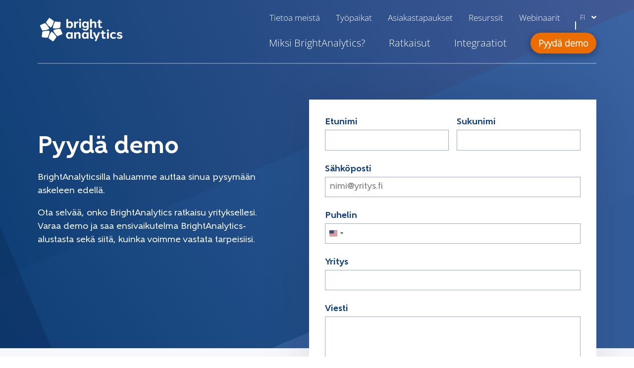

--- FILE ---
content_type: text/css
request_url: https://cdn.brightanalytics.eu/wp-content/themes/growl/dist/styles.971b559580daf2491411.css?ver=6.9
body_size: 30980
content:
/*!**************************************************************************************************************************************************************************************************************************************************************************************!*\
  !*** css ./node_modules/css-loader/dist/cjs.js??ruleSet[1].rules[0].use[1]!./node_modules/postcss-loader/dist/cjs.js??ruleSet[1].rules[0].use[2]!./node_modules/sass-loader/dist/cjs.js??ruleSet[1].rules[0].use[3]!./node_modules/import-glob-loader/index.js!./theme/_loader.scss ***!
  \**************************************************************************************************************************************************************************************************************************************************************************************/
/*! normalize.css v8.0.1 | MIT License | github.com/necolas/normalize.css */
/* Document
   ========================================================================== */
/**
 * 1. Correct the line height in all browsers.
 * 2. Prevent adjustments of font size after orientation changes in iOS.
 */
html {
  line-height: 1.15;
  /* 1 */
  -webkit-text-size-adjust: 100%;
  /* 2 */ }

/* Sections
   ========================================================================== */
/**
 * Remove the margin in all browsers.
 */
body {
  margin: 0; }

/**
 * Render the `main` element consistently in IE.
 */
main {
  display: block; }

/**
 * Correct the font size and margin on `h1` elements within `section` and
 * `article` contexts in Chrome, Firefox, and Safari.
 */
h1 {
  font-size: 2em;
  margin: 0.67em 0; }

/* Grouping content
   ========================================================================== */
/**
 * 1. Add the correct box sizing in Firefox.
 * 2. Show the overflow in Edge and IE.
 */
hr {
  -webkit-box-sizing: content-box;
          box-sizing: content-box;
  /* 1 */
  height: 0;
  /* 1 */
  overflow: visible;
  /* 2 */ }

/**
 * 1. Correct the inheritance and scaling of font size in all browsers.
 * 2. Correct the odd `em` font sizing in all browsers.
 */
pre {
  font-family: monospace, monospace;
  /* 1 */
  font-size: 1em;
  /* 2 */ }

/* Text-level semantics
   ========================================================================== */
/**
 * Remove the gray background on active links in IE 10.
 */
a {
  background-color: transparent; }

/**
 * 1. Remove the bottom border in Chrome 57-
 * 2. Add the correct text decoration in Chrome, Edge, IE, Opera, and Safari.
 */
abbr[title] {
  border-bottom: none;
  /* 1 */
  text-decoration: underline;
  /* 2 */
  -webkit-text-decoration: underline dotted;
          text-decoration: underline dotted;
  /* 2 */ }

/**
 * Add the correct font weight in Chrome, Edge, and Safari.
 */
b,
strong {
  font-weight: bolder; }

/**
 * 1. Correct the inheritance and scaling of font size in all browsers.
 * 2. Correct the odd `em` font sizing in all browsers.
 */
code,
kbd,
samp {
  font-family: monospace, monospace;
  /* 1 */
  font-size: 1em;
  /* 2 */ }

/**
 * Add the correct font size in all browsers.
 */
small {
  font-size: 80%; }

/**
 * Prevent `sub` and `sup` elements from affecting the line height in
 * all browsers.
 */
sub,
sup {
  font-size: 75%;
  line-height: 0;
  position: relative;
  vertical-align: baseline; }

sub {
  bottom: -0.25em; }

sup {
  top: -0.5em; }

/* Embedded content
   ========================================================================== */
/**
 * Remove the border on images inside links in IE 10.
 */
img {
  border-style: none; }

/* Forms
   ========================================================================== */
/**
 * 1. Change the font styles in all browsers.
 * 2. Remove the margin in Firefox and Safari.
 */
button,
input,
optgroup,
select,
textarea {
  font-family: inherit;
  /* 1 */
  font-size: 100%;
  /* 1 */
  line-height: 1.15;
  /* 1 */
  margin: 0;
  /* 2 */ }

/**
 * Show the overflow in IE.
 * 1. Show the overflow in Edge.
 */
button,
input {
  /* 1 */
  overflow: visible; }

/**
 * Remove the inheritance of text transform in Edge, Firefox, and IE.
 * 1. Remove the inheritance of text transform in Firefox.
 */
button,
select {
  /* 1 */
  text-transform: none; }

/**
 * Correct the inability to style clickable types in iOS and Safari.
 */
button,
[type="button"],
[type="reset"],
[type="submit"] {
  -webkit-appearance: button; }

/**
 * Remove the inner border and padding in Firefox.
 */
button::-moz-focus-inner,
[type="button"]::-moz-focus-inner,
[type="reset"]::-moz-focus-inner,
[type="submit"]::-moz-focus-inner {
  border-style: none;
  padding: 0; }

/**
 * Restore the focus styles unset by the previous rule.
 */
button:-moz-focusring,
[type="button"]:-moz-focusring,
[type="reset"]:-moz-focusring,
[type="submit"]:-moz-focusring {
  outline: 1px dotted ButtonText; }

/**
 * Correct the padding in Firefox.
 */
fieldset {
  padding: 0.35em 0.75em 0.625em; }

/**
 * 1. Correct the text wrapping in Edge and IE.
 * 2. Correct the color inheritance from `fieldset` elements in IE.
 * 3. Remove the padding so developers are not caught out when they zero out
 *    `fieldset` elements in all browsers.
 */
legend {
  -webkit-box-sizing: border-box;
          box-sizing: border-box;
  /* 1 */
  color: inherit;
  /* 2 */
  display: table;
  /* 1 */
  max-width: 100%;
  /* 1 */
  padding: 0;
  /* 3 */
  white-space: normal;
  /* 1 */ }

/**
 * Add the correct vertical alignment in Chrome, Firefox, and Opera.
 */
progress {
  vertical-align: baseline; }

/**
 * Remove the default vertical scrollbar in IE 10+.
 */
textarea {
  overflow: auto; }

/**
 * 1. Add the correct box sizing in IE 10.
 * 2. Remove the padding in IE 10.
 */
[type="checkbox"],
[type="radio"] {
  -webkit-box-sizing: border-box;
          box-sizing: border-box;
  /* 1 */
  padding: 0;
  /* 2 */ }

/**
 * Correct the cursor style of increment and decrement buttons in Chrome.
 */
[type="number"]::-webkit-inner-spin-button,
[type="number"]::-webkit-outer-spin-button {
  height: auto; }

/**
 * 1. Correct the odd appearance in Chrome and Safari.
 * 2. Correct the outline style in Safari.
 */
[type="search"] {
  -webkit-appearance: textfield;
  /* 1 */
  outline-offset: -2px;
  /* 2 */ }

/**
 * Remove the inner padding in Chrome and Safari on macOS.
 */
[type="search"]::-webkit-search-decoration {
  -webkit-appearance: none; }

/**
 * 1. Correct the inability to style clickable types in iOS and Safari.
 * 2. Change font properties to `inherit` in Safari.
 */
::-webkit-file-upload-button {
  -webkit-appearance: button;
  /* 1 */
  font: inherit;
  /* 2 */ }

/* Interactive
   ========================================================================== */
/*
 * Add the correct display in Edge, IE 10+, and Firefox.
 */
details {
  display: block; }

/*
 * Add the correct display in all browsers.
 */
summary {
  display: list-item; }

/* Misc
   ========================================================================== */
/**
 * Add the correct display in IE 10+.
 */
template {
  display: none; }

/**
 * Add the correct display in IE 10.
 */
[hidden] {
  display: none; }

/*=================================
=            1. Colors            =
==================================*/
/*=====================================
=            2. Typography            =
=====================================*/
/*======================================
=            3. Breakpoints            =
======================================*/
/*==================================
=            4. Z-index            =
===================================*/
/*======================================
=            5. Transitions            =
======================================*/
/*========================================
=            6. Border radius            =
========================================*/
/*----------  Initializing  ----------*/
/*----------  Typography  ----------*/
/*----------  Styling  ----------*/
/*==============================
=            sizing            =
==============================*/
/*===============================
=            Borders            =
===============================*/
/*===================================
=            Transitions            =
===================================*/
/*==============================
=            Shadow            =
==============================*/
/*========================================
=            Legacy targeting            =
========================================*/
/*========================================
=            Remove list styling         =
========================================*/
@-webkit-keyframes splide-loading {
  0% {
    -webkit-transform: rotate(0);
            transform: rotate(0); }
  to {
    -webkit-transform: rotate(1turn);
            transform: rotate(1turn); } }
@keyframes splide-loading {
  0% {
    -webkit-transform: rotate(0);
            transform: rotate(0); }
  to {
    -webkit-transform: rotate(1turn);
            transform: rotate(1turn); } }

.splide__track--draggable {
  -webkit-touch-callout: none;
  -webkit-user-select: none;
  -ms-user-select: none;
  -moz-user-select: none;
       user-select: none; }

.splide__track--fade > .splide__list > .splide__slide {
  margin: 0 !important;
  opacity: 0;
  z-index: 0; }

.splide__track--fade > .splide__list > .splide__slide.is-active {
  opacity: 1;
  z-index: 1; }

.splide--rtl {
  direction: rtl; }

.splide__track--ttb > .splide__list {
  display: block; }

.splide__container {
  -webkit-box-sizing: border-box;
          box-sizing: border-box;
  position: relative; }

.splide__list {
  -webkit-backface-visibility: hidden;
          backface-visibility: hidden;
  display: -ms-flexbox;
  display: -webkit-box;
  display: flex;
  height: 100%;
  margin: 0 !important;
  padding: 0 !important; }

.splide.is-initialized:not(.is-active) .splide__list {
  display: block; }

.splide__pagination {
  -ms-flex-align: center;
  -webkit-box-align: center;
          align-items: center;
  display: -ms-flexbox;
  display: -webkit-box;
  display: flex;
  -ms-flex-wrap: wrap;
  flex-wrap: wrap;
  -ms-flex-pack: center;
  -webkit-box-pack: center;
          justify-content: center;
  margin: 0;
  pointer-events: none; }

.splide__pagination li {
  display: inline-block;
  line-height: 1;
  list-style-type: none;
  margin: 0;
  pointer-events: auto; }

.splide:not(.is-overflow) .splide__pagination {
  display: none; }

.splide__progress__bar {
  width: 0; }

.splide {
  position: relative;
  visibility: hidden; }

.splide.is-initialized, .splide.is-rendered {
  visibility: visible; }

.splide__slide {
  -webkit-backface-visibility: hidden;
          backface-visibility: hidden;
  -webkit-box-sizing: border-box;
          box-sizing: border-box;
  -ms-flex-negative: 0;
  flex-shrink: 0;
  list-style-type: none !important;
  margin: 0;
  position: relative; }

.splide__slide img {
  vertical-align: bottom; }

.splide__spinner {
  -webkit-animation: splide-loading 1s linear infinite;
          animation: splide-loading 1s linear infinite;
  border: 2px solid #999;
  border-left-color: transparent;
  border-radius: 50%;
  bottom: 0;
  contain: strict;
  display: inline-block;
  height: 20px;
  left: 0;
  margin: auto;
  position: absolute;
  right: 0;
  top: 0;
  width: 20px; }

.splide__sr {
  clip: rect(0 0 0 0);
  border: 0;
  height: 1px;
  margin: -1px;
  overflow: hidden;
  padding: 0;
  position: absolute;
  width: 1px; }

.splide__toggle.is-active .splide__toggle__play, .splide__toggle__pause {
  display: none; }

.splide__toggle.is-active .splide__toggle__pause {
  display: inline; }

.splide__track {
  overflow: hidden;
  position: relative;
  z-index: 0; }

.glightbox-container {
  width: 100%;
  height: 100%;
  position: fixed;
  top: 0;
  left: 0;
  z-index: 999999 !important;
  overflow: hidden;
  -ms-touch-action: none;
  touch-action: none;
  -webkit-text-size-adjust: 100%;
  -moz-text-size-adjust: 100%;
  -ms-text-size-adjust: 100%;
  text-size-adjust: 100%;
  -webkit-backface-visibility: hidden;
  backface-visibility: hidden;
  outline: 0; }

.glightbox-container.inactive {
  display: none; }

.glightbox-container .gcontainer {
  position: relative;
  width: 100%;
  height: 100%;
  z-index: 9999;
  overflow: hidden; }

.glightbox-container .gslider {
  -webkit-transition: -webkit-transform .4s ease;
  transition: -webkit-transform .4s ease;
  transition: transform .4s ease;
  transition: transform .4s ease, -webkit-transform .4s ease;
  transition: transform .4s ease,-webkit-transform .4s ease;
  height: 100%;
  left: 0;
  top: 0;
  width: 100%;
  position: relative;
  overflow: hidden;
  display: -webkit-box !important;
  display: -ms-flexbox !important;
  display: flex !important;
  -webkit-box-pack: center;
  -ms-flex-pack: center;
  justify-content: center;
  -webkit-box-align: center;
  -ms-flex-align: center;
  align-items: center;
  -webkit-transform: translate3d(0, 0, 0);
  transform: translate3d(0, 0, 0); }

.glightbox-container .gslide {
  width: 100%;
  position: absolute;
  -webkit-user-select: none;
  -moz-user-select: none;
  -ms-user-select: none;
  user-select: none;
  display: -webkit-box;
  display: -ms-flexbox;
  display: flex;
  -webkit-box-align: center;
  -ms-flex-align: center;
  align-items: center;
  -webkit-box-pack: center;
  -ms-flex-pack: center;
  justify-content: center;
  opacity: 0; }

.glightbox-container .gslide.current {
  opacity: 1;
  z-index: 99999;
  position: relative; }

.glightbox-container .gslide.prev {
  opacity: 1;
  z-index: 9999; }

.glightbox-container .gslide-inner-content {
  width: 100%; }

.glightbox-container .ginner-container {
  position: relative;
  width: 100%;
  display: -webkit-box;
  display: -ms-flexbox;
  display: flex;
  -webkit-box-pack: center;
  -ms-flex-pack: center;
  justify-content: center;
  -webkit-box-orient: vertical;
  -webkit-box-direction: normal;
  -ms-flex-direction: column;
  flex-direction: column;
  max-width: 100%;
  margin: auto;
  height: 100vh; }

.glightbox-container .ginner-container.gvideo-container {
  width: 100%; }

.glightbox-container .ginner-container.desc-bottom, .glightbox-container .ginner-container.desc-top {
  -webkit-box-orient: vertical;
  -webkit-box-direction: normal;
  -ms-flex-direction: column;
  flex-direction: column; }

.glightbox-container .ginner-container.desc-left, .glightbox-container .ginner-container.desc-right {
  max-width: 100% !important; }

.gslide iframe, .gslide video {
  outline: 0 !important;
  border: none;
  min-height: 165px;
  -webkit-overflow-scrolling: touch;
  -ms-touch-action: auto;
  touch-action: auto; }

.gslide:not(.current) {
  pointer-events: none; }

.gslide-image {
  -webkit-box-align: center;
  -ms-flex-align: center;
  align-items: center; }

.gslide-image img {
  max-height: 100vh;
  display: block;
  padding: 0;
  float: none;
  outline: 0;
  border: none;
  -webkit-user-select: none;
  -moz-user-select: none;
  -ms-user-select: none;
  user-select: none;
  max-width: 100vw;
  width: auto;
  height: auto;
  -o-object-fit: cover;
  object-fit: cover;
  -ms-touch-action: none;
  touch-action: none;
  margin: auto;
  min-width: 200px; }

.desc-bottom .gslide-image img, .desc-top .gslide-image img {
  width: auto; }

.desc-left .gslide-image img, .desc-right .gslide-image img {
  width: auto;
  max-width: 100%; }

.gslide-image img.zoomable {
  position: relative; }

.gslide-image img.dragging {
  cursor: -webkit-grabbing !important;
  cursor: grabbing !important;
  -webkit-transition: none;
  transition: none; }

.gslide-video {
  position: relative;
  max-width: 100vh;
  width: 100% !important; }

.gslide-video .plyr__poster-enabled.plyr--loading .plyr__poster {
  display: none; }

.gslide-video .gvideo-wrapper {
  width: 100%;
  margin: auto; }

.gslide-video::before {
  content: '';
  position: absolute;
  width: 100%;
  height: 100%;
  background: rgba(255, 0, 0, 0.34);
  display: none; }

.gslide-video.playing::before {
  display: none; }

.gslide-video.fullscreen {
  max-width: 100% !important;
  min-width: 100%;
  height: 75vh; }

.gslide-video.fullscreen video {
  max-width: 100% !important;
  width: 100% !important; }

.gslide-inline {
  background: #fff;
  text-align: left;
  max-height: calc(100vh - 40px);
  overflow: auto;
  max-width: 100%;
  margin: auto; }

.gslide-inline .ginlined-content {
  padding: 20px;
  width: 100%; }

.gslide-inline .dragging {
  cursor: -webkit-grabbing !important;
  cursor: grabbing !important;
  -webkit-transition: none;
  transition: none; }

.ginlined-content {
  overflow: auto;
  display: block !important;
  opacity: 1; }

.gslide-external {
  display: -webkit-box;
  display: -ms-flexbox;
  display: flex;
  width: 100%;
  min-width: 100%;
  background: #fff;
  padding: 0;
  overflow: auto;
  max-height: 75vh;
  height: 100%; }

.gslide-media {
  display: -webkit-box;
  display: -ms-flexbox;
  display: flex;
  width: auto; }

.zoomed .gslide-media {
  -webkit-box-shadow: none !important;
  box-shadow: none !important; }

.desc-bottom .gslide-media, .desc-top .gslide-media {
  margin: 0 auto;
  -webkit-box-orient: vertical;
  -webkit-box-direction: normal;
  -ms-flex-direction: column;
  flex-direction: column; }

.gslide-description {
  position: relative;
  -webkit-box-flex: 1;
  -ms-flex: 1 0 100%;
  flex: 1 0 100%; }

.gslide-description.description-left, .gslide-description.description-right {
  max-width: 100%; }

.gslide-description.description-bottom, .gslide-description.description-top {
  margin: 0 auto;
  width: 100%; }

.gslide-description p {
  margin-bottom: 12px; }

.gslide-description p:last-child {
  margin-bottom: 0; }

.zoomed .gslide-description {
  display: none; }

.glightbox-button-hidden {
  display: none; }

.glightbox-mobile .glightbox-container .gslide-description {
  height: auto !important;
  width: 100%;
  position: absolute;
  bottom: 0;
  padding: 19px 11px;
  max-width: 100vw !important;
  -webkit-box-ordinal-group: 3 !important;
  -ms-flex-order: 2 !important;
  order: 2 !important;
  max-height: 78vh;
  overflow: auto !important;
  background: -webkit-gradient(linear, left top, left bottom, color-stop(0, rgba(0, 0, 0, 0)), to(rgba(0, 0, 0, 0.75)));
  background: linear-gradient(to bottom, rgba(0, 0, 0, 0) 0, rgba(0, 0, 0, 0.75) 100%);
  -webkit-transition: opacity .3s linear;
  transition: opacity .3s linear;
  padding-bottom: 50px; }

.glightbox-mobile .glightbox-container .gslide-title {
  color: #fff;
  font-size: 1em; }

.glightbox-mobile .glightbox-container .gslide-desc {
  color: #a1a1a1; }

.glightbox-mobile .glightbox-container .gslide-desc a {
  color: #fff;
  font-weight: 700; }

.glightbox-mobile .glightbox-container .gslide-desc * {
  color: inherit; }

.glightbox-mobile .glightbox-container .gslide-desc .desc-more {
  color: #fff;
  opacity: .4; }

.gdesc-open .gslide-media {
  -webkit-transition: opacity .5s ease;
  transition: opacity .5s ease;
  opacity: .4; }

.gdesc-open .gdesc-inner {
  padding-bottom: 30px; }

.gdesc-closed .gslide-media {
  -webkit-transition: opacity .5s ease;
  transition: opacity .5s ease;
  opacity: 1; }

.greset {
  -webkit-transition: all .3s ease;
  transition: all .3s ease; }

.gabsolute {
  position: absolute; }

.grelative {
  position: relative; }

.glightbox-desc {
  display: none !important; }

.glightbox-open {
  overflow: hidden; }

.gloader {
  height: 25px;
  width: 25px;
  -webkit-animation: lightboxLoader .8s infinite linear;
  animation: lightboxLoader .8s infinite linear;
  border: 2px solid #fff;
  border-right-color: transparent;
  border-radius: 50%;
  position: absolute;
  display: block;
  z-index: 9999;
  left: 0;
  right: 0;
  margin: 0 auto;
  top: 47%; }

.goverlay {
  width: 100%;
  height: calc(100vh + 1px);
  position: fixed;
  top: -1px;
  left: 0;
  background: #000;
  will-change: opacity; }

.glightbox-mobile .goverlay {
  background: #000; }

.gclose, .gnext, .gprev {
  z-index: 99999;
  cursor: pointer;
  width: 26px;
  height: 44px;
  border: none;
  display: -webkit-box;
  display: -ms-flexbox;
  display: flex;
  -webkit-box-pack: center;
  -ms-flex-pack: center;
  justify-content: center;
  -webkit-box-align: center;
  -ms-flex-align: center;
  align-items: center;
  -webkit-box-orient: vertical;
  -webkit-box-direction: normal;
  -ms-flex-direction: column;
  flex-direction: column; }

.gclose svg, .gnext svg, .gprev svg {
  display: block;
  width: 25px;
  height: auto;
  margin: 0;
  padding: 0; }

.gclose.disabled, .gnext.disabled, .gprev.disabled {
  opacity: .1; }

.gclose .garrow, .gnext .garrow, .gprev .garrow {
  stroke: #fff; }

.gbtn.focused {
  outline: 2px solid #0f3d81; }

iframe.wait-autoplay {
  opacity: 0; }

.glightbox-closing .gclose, .glightbox-closing .gnext, .glightbox-closing .gprev {
  opacity: 0 !important; }

.glightbox-clean .gslide-description {
  background: #fff; }

.glightbox-clean .gdesc-inner {
  padding: 22px 20px; }

.glightbox-clean .gslide-title {
  font-size: 1em;
  font-weight: 400;
  font-family: arial;
  color: #000;
  margin-bottom: 19px;
  line-height: 1.4em; }

.glightbox-clean .gslide-desc {
  font-size: .86em;
  margin-bottom: 0;
  font-family: arial;
  line-height: 1.4em; }

.glightbox-clean .gslide-video {
  background: #000; }

.glightbox-clean .gclose, .glightbox-clean .gnext, .glightbox-clean .gprev {
  background-color: rgba(0, 0, 0, 0.75);
  border-radius: 4px; }

.glightbox-clean .gclose path, .glightbox-clean .gnext path, .glightbox-clean .gprev path {
  fill: #fff; }

.glightbox-clean .gprev {
  position: absolute;
  top: -100%;
  left: 30px;
  width: 40px;
  height: 50px; }

.glightbox-clean .gnext {
  position: absolute;
  top: -100%;
  right: 30px;
  width: 40px;
  height: 50px; }

.glightbox-clean .gclose {
  width: 35px;
  height: 35px;
  top: 15px;
  right: 10px;
  position: absolute; }

.glightbox-clean .gclose svg {
  width: 18px;
  height: auto; }

.glightbox-clean .gclose:hover {
  opacity: 1; }

.gfadeIn {
  -webkit-animation: gfadeIn .5s ease;
  animation: gfadeIn .5s ease; }

.gfadeOut {
  -webkit-animation: gfadeOut .5s ease;
  animation: gfadeOut .5s ease; }

.gslideOutLeft {
  -webkit-animation: gslideOutLeft .3s ease;
  animation: gslideOutLeft .3s ease; }

.gslideInLeft {
  -webkit-animation: gslideInLeft .3s ease;
  animation: gslideInLeft .3s ease; }

.gslideOutRight {
  -webkit-animation: gslideOutRight .3s ease;
  animation: gslideOutRight .3s ease; }

.gslideInRight {
  -webkit-animation: gslideInRight .3s ease;
  animation: gslideInRight .3s ease; }

.gzoomIn {
  -webkit-animation: gzoomIn .5s ease;
  animation: gzoomIn .5s ease; }

.gzoomOut {
  -webkit-animation: gzoomOut .5s ease;
  animation: gzoomOut .5s ease; }

@-webkit-keyframes lightboxLoader {
  0% {
    -webkit-transform: rotate(0);
    transform: rotate(0); }
  100% {
    -webkit-transform: rotate(360deg);
    transform: rotate(360deg); } }

@keyframes lightboxLoader {
  0% {
    -webkit-transform: rotate(0);
    transform: rotate(0); }
  100% {
    -webkit-transform: rotate(360deg);
    transform: rotate(360deg); } }

@-webkit-keyframes gfadeIn {
  from {
    opacity: 0; }
  to {
    opacity: 1; } }

@keyframes gfadeIn {
  from {
    opacity: 0; }
  to {
    opacity: 1; } }

@-webkit-keyframes gfadeOut {
  from {
    opacity: 1; }
  to {
    opacity: 0; } }

@keyframes gfadeOut {
  from {
    opacity: 1; }
  to {
    opacity: 0; } }

@-webkit-keyframes gslideInLeft {
  from {
    opacity: 0;
    -webkit-transform: translate3d(-60%, 0, 0);
    transform: translate3d(-60%, 0, 0); }
  to {
    visibility: visible;
    -webkit-transform: translate3d(0, 0, 0);
    transform: translate3d(0, 0, 0);
    opacity: 1; } }

@keyframes gslideInLeft {
  from {
    opacity: 0;
    -webkit-transform: translate3d(-60%, 0, 0);
    transform: translate3d(-60%, 0, 0); }
  to {
    visibility: visible;
    -webkit-transform: translate3d(0, 0, 0);
    transform: translate3d(0, 0, 0);
    opacity: 1; } }

@-webkit-keyframes gslideOutLeft {
  from {
    opacity: 1;
    visibility: visible;
    -webkit-transform: translate3d(0, 0, 0);
    transform: translate3d(0, 0, 0); }
  to {
    -webkit-transform: translate3d(-60%, 0, 0);
    transform: translate3d(-60%, 0, 0);
    opacity: 0;
    visibility: hidden; } }

@keyframes gslideOutLeft {
  from {
    opacity: 1;
    visibility: visible;
    -webkit-transform: translate3d(0, 0, 0);
    transform: translate3d(0, 0, 0); }
  to {
    -webkit-transform: translate3d(-60%, 0, 0);
    transform: translate3d(-60%, 0, 0);
    opacity: 0;
    visibility: hidden; } }

@-webkit-keyframes gslideInRight {
  from {
    opacity: 0;
    visibility: visible;
    -webkit-transform: translate3d(60%, 0, 0);
    transform: translate3d(60%, 0, 0); }
  to {
    -webkit-transform: translate3d(0, 0, 0);
    transform: translate3d(0, 0, 0);
    opacity: 1; } }

@keyframes gslideInRight {
  from {
    opacity: 0;
    visibility: visible;
    -webkit-transform: translate3d(60%, 0, 0);
    transform: translate3d(60%, 0, 0); }
  to {
    -webkit-transform: translate3d(0, 0, 0);
    transform: translate3d(0, 0, 0);
    opacity: 1; } }

@-webkit-keyframes gslideOutRight {
  from {
    opacity: 1;
    visibility: visible;
    -webkit-transform: translate3d(0, 0, 0);
    transform: translate3d(0, 0, 0); }
  to {
    -webkit-transform: translate3d(60%, 0, 0);
    transform: translate3d(60%, 0, 0);
    opacity: 0; } }

@keyframes gslideOutRight {
  from {
    opacity: 1;
    visibility: visible;
    -webkit-transform: translate3d(0, 0, 0);
    transform: translate3d(0, 0, 0); }
  to {
    -webkit-transform: translate3d(60%, 0, 0);
    transform: translate3d(60%, 0, 0);
    opacity: 0; } }

@-webkit-keyframes gzoomIn {
  from {
    opacity: 0;
    -webkit-transform: scale3d(0.3, 0.3, 0.3);
    transform: scale3d(0.3, 0.3, 0.3); }
  to {
    opacity: 1; } }

@keyframes gzoomIn {
  from {
    opacity: 0;
    -webkit-transform: scale3d(0.3, 0.3, 0.3);
    transform: scale3d(0.3, 0.3, 0.3); }
  to {
    opacity: 1; } }

@-webkit-keyframes gzoomOut {
  from {
    opacity: 1; }
  50% {
    opacity: 0;
    -webkit-transform: scale3d(0.3, 0.3, 0.3);
    transform: scale3d(0.3, 0.3, 0.3); }
  to {
    opacity: 0; } }

@keyframes gzoomOut {
  from {
    opacity: 1; }
  50% {
    opacity: 0;
    -webkit-transform: scale3d(0.3, 0.3, 0.3);
    transform: scale3d(0.3, 0.3, 0.3); }
  to {
    opacity: 0; } }

@media (min-width: 769px) {
  .glightbox-container .ginner-container {
    width: auto;
    height: auto;
    -webkit-box-orient: horizontal;
    -webkit-box-direction: normal;
    -ms-flex-direction: row;
    flex-direction: row; }
  .glightbox-container .ginner-container.desc-top .gslide-description {
    -webkit-box-ordinal-group: 1;
    -ms-flex-order: 0;
    order: 0; }
  .glightbox-container .ginner-container.desc-top .gslide-image, .glightbox-container .ginner-container.desc-top .gslide-image img {
    -webkit-box-ordinal-group: 2;
    -ms-flex-order: 1;
    order: 1; }
  .glightbox-container .ginner-container.desc-left .gslide-description {
    -webkit-box-ordinal-group: 1;
    -ms-flex-order: 0;
    order: 0; }
  .glightbox-container .ginner-container.desc-left .gslide-image {
    -webkit-box-ordinal-group: 2;
    -ms-flex-order: 1;
    order: 1; }
  .gslide-image img {
    max-height: 97vh;
    max-width: 100%; }
  .gslide-image img.zoomable {
    cursor: -webkit-zoom-in;
    cursor: zoom-in; }
  .zoomed .gslide-image img.zoomable {
    cursor: -webkit-grab;
    cursor: grab; }
  .gslide-inline {
    max-height: 95vh; }
  .gslide-external {
    max-height: 100vh; }
  .gslide-description.description-left, .gslide-description.description-right {
    max-width: 275px; }
  .glightbox-open {
    height: auto; }
  .goverlay {
    background: rgba(0, 0, 0, 0.92); }
  .glightbox-clean .gslide-media {
    -webkit-box-shadow: 1px 2px 9px 0 rgba(0, 0, 0, 0.65);
    box-shadow: 1px 2px 9px 0 rgba(0, 0, 0, 0.65); }
  .glightbox-clean .description-left .gdesc-inner, .glightbox-clean .description-right .gdesc-inner {
    position: absolute;
    height: 100%;
    overflow-y: auto; }
  .glightbox-clean .gclose, .glightbox-clean .gnext, .glightbox-clean .gprev {
    background-color: rgba(0, 0, 0, 0.32); }
  .glightbox-clean .gclose:hover, .glightbox-clean .gnext:hover, .glightbox-clean .gprev:hover {
    background-color: rgba(0, 0, 0, 0.7); }
  .glightbox-clean .gprev {
    top: 45%; }
  .glightbox-clean .gnext {
    top: 45%; } }

@media (min-width: 992px) {
  .glightbox-clean .gclose {
    opacity: .7;
    right: 20px; } }

@media screen and (max-height: 420px) {
  .goverlay {
    background: #000; } }

/**
	This file contains all variables that are used in other scss files
	and allows overriding of default values from the @growling/sass package
	Todo --- insert link here ---
*/
@font-face {
  font-family: "Open Sans";
  src: url(b959cf979fdf1225a69bc0959808fae3.woff2) format("woff2");
  font-style: normal;
  font-weight: 300;
  font-display: swap; }

@font-face {
  font-family: "Gentleman";
  src: url(eb91d8eb868a2e1de466b69669d70a71.woff2) format("woff2");
  font-style: normal;
  font-weight: 200;
  font-display: swap; }

@font-face {
  font-family: "Gentleman";
  src: url(76f70a68f0dc1aea74ac4ff8f75e3a47.woff2) format("woff2");
  font-style: normal;
  font-weight: 300;
  font-display: swap; }

@font-face {
  font-family: "Gentleman";
  src: url(0256e59bc2d44fdc57da5030fff633dc.woff2) format("woff2");
  font-style: normal;
  font-weight: 400;
  font-display: swap; }

@font-face {
  font-family: "Gentleman";
  src: url(07d7d1f5bc680469033c5b913b957e77.woff2) format("woff2");
  font-style: normal;
  font-weight: 700;
  font-display: swap; }

.gform_wrapper label,
.hbspt-form label {
  display: block;
  color: #0F3F76;
  font-weight: 700;
  margin-bottom: 0.125rem; }

.gform_wrapper input:not([type="submit"]):not([type="radio"]),
.gform_wrapper select,
.gform_wrapper textarea,
.hbspt-form input:not([type="submit"]):not([type="radio"]),
.hbspt-form select,
.hbspt-form textarea {
  -webkit-appearance: none;
     -moz-appearance: none;
          appearance: none;
  display: block;
  width: 100%;
  background-color: #ffffff;
  border: 1px solid #97AAD7;
  padding: 0.6rem;
  -webkit-transition: border-color 0.15s ease-in-out;
  transition: border-color 0.15s ease-in-out;
  border-radius: 0; }
  .gform_wrapper input:not([type="submit"]):not([type="radio"]):focus,
  .gform_wrapper select:focus,
  .gform_wrapper textarea:focus,
  .hbspt-form input:not([type="submit"]):not([type="radio"]):focus,
  .hbspt-form select:focus,
  .hbspt-form textarea:focus {
    border-color: #0F3F76;
    outline: none; }

.gform_wrapper input[type="submit"],
.hbspt-form input[type="submit"] {
  -webkit-box-shadow: 0 4px 10px 4px rgba(0, 0, 0, 0.2);
          box-shadow: 0 4px 10px 4px rgba(0, 0, 0, 0.2);
  background-color: #F7931E;
  color: #ffffff;
  font-weight: 700;
  width: 100%;
  border: 0;
  padding: 0.7rem 0.75rem;
  cursor: pointer;
  -webkit-transition: background-color 0.15s ease-in-out;
  transition: background-color 0.15s ease-in-out; }
  .gform_wrapper input[type="submit"]:hover,
  .hbspt-form input[type="submit"]:hover {
    background-color: #EB6D00; }

.gform_wrapper input[type="number"],
.hbspt-form input[type="number"] {
  -moz-appearance: textfield; }

.gform_wrapper input[type="number"]::-webkit-inner-spin-button,
.gform_wrapper input[type="number"]::-webkit-outer-spin-button,
.hbspt-form input[type="number"]::-webkit-inner-spin-button,
.hbspt-form input[type="number"]::-webkit-outer-spin-button {
  -webkit-appearance: none; }

.gform_wrapper .gform_fields {
  display: grid;
  row-gap: 1.5rem;
  -webkit-column-gap: 1rem;
     -moz-column-gap: 1rem;
          column-gap: 1rem;
  grid-template-columns: repeat(12, 1fr); }

.gform_wrapper .gform_hidden {
  display: none; }

.gform_wrapper .gform_submission_error {
  display: none; }

.gform_wrapper .gfield--width-full {
  grid-column: span 12; }

.gform_wrapper .gfield--width-half {
  grid-column: span 12; }
  @media (min-width: 900px) {
    .gform_wrapper .gfield--width-half {
      grid-column: span 6; } }

.gform_wrapper .gfield--file {
  position: relative;
  overflow: hidden; }
  .gform_wrapper .gfield--file:hover .gfield_label {
    background-color: #475D9A;
    color: #ffffff; }
  .gform_wrapper .gfield--file .gfield_label {
    text-align: center;
    background-color: #E6EDFF;
    height: 2.625rem;
    display: grid;
    place-content: center;
    -webkit-transition: all 0.15s ease-in-out;
    transition: all 0.15s ease-in-out; }
  .gform_wrapper .gfield--file .gform_fileupload_multifile {
    position: absolute !important;
    top: 0;
    height: 2.625rem;
    width: 100%; }
  .gform_wrapper .gfield--file .gform_drop_area {
    width: 100%;
    position: absolute;
    top: 0;
    height: 2.625rem; }
  .gform_wrapper .gfield--file .gfield_fileupload_percent,
  .gform_wrapper .gfield--file .gform_drop_instructions,
  .gform_wrapper .gfield--file .gform_fileupload_rules {
    display: none; }
  .gform_wrapper .gfield--file ul {
    margin: 0; }
  .gform_wrapper .gfield--file .gform_button_select_files {
    opacity: 0;
    position: absolute;
    top: 0;
    height: 2.625rem;
    width: 100%; }
  .gform_wrapper .gfield--file .ginput_preview_list {
    color: #4E4B66; }

.gform_wrapper input[type="submit"] {
  margin-top: 1.5rem; }

.gform_wrapper .validation_error,
.gform_wrapper .gfield_required {
  display: none; }

.gform_wrapper .validation_message {
  color: #d95656;
  font-weight: 700; }

.gform_wrapper .apbct_special_field {
  display: none !important; }

.gform_wrapper .iti__selected-flag {
  background: transparent !important; }

.gform_wrapper .iti__tel-input::-webkit-input-placeholder {
  color: #ffffff !important; }

.gform_wrapper .iti__tel-input::-moz-placeholder {
  color: #ffffff !important; }

.gform_wrapper .iti__tel-input:-ms-input-placeholder {
  color: #ffffff !important; }

.gform_wrapper .iti__tel-input::-ms-input-placeholder {
  color: #ffffff !important; }

.gform_wrapper .iti__tel-input::placeholder {
  color: #ffffff !important; }

.gform_wrapper .iti__selected-dial-code {
  color: #4E4B66; }

.hbspt-form {
  max-width: 40rem;
  margin: 0 auto; }
  .hbspt-form form {
    display: grid;
    row-gap: 1.5rem; }
  .hbspt-form fieldset {
    max-width: unset !important; }
  .hbspt-form .inputs-list {
    margin: 0;
    padding: 0;
    list-style-type: none; }
  .hbspt-form .hs-error-msg,
  .hbspt-form .hs-error-msgs {
    color: #d95656;
    font-weight: 700; }
  .hbspt-form .hs-main-font-element {
    color: inherit; }

html {
  -webkit-box-sizing: border-box;
          box-sizing: border-box;
  -webkit-font-variant-ligatures: none;
          font-variant-ligatures: none;
  scroll-behavior: smooth; }

*,
*:before,
*:after {
  -webkit-box-sizing: inherit;
          box-sizing: inherit; }

figure {
  margin: 0; }
  figure iframe {
    max-width: 100%; }

img {
  max-width: 100%; }

a[href^="tel"] {
  color: inherit;
  text-decoration: none; }

a {
  color: #4E4B66;
  -webkit-transition: color 0.1s ease-in-out;
  transition: color 0.1s ease-in-out; }
  a:hover {
    color: #F7931E; }

[x-cloak] {
  display: none !important; }

body {
  font-size: 1.125rem;
  font-family: "Gentleman", -apple-system, BlinkMacSystemFont, "Segoe UI", Roboto, Helvetica, Arial, sans-serif, "Apple Color Emoji", "Segoe UI Emoji", "Segoe UI Symbol";
  line-height: 1.5;
  color: #4E4B66; }
  @media (min-width: 900px) {
    body {
      font-size: 1.125rem; } }

h1, .h1 {
  font-size: 2.3125rem; }
  @media (min-width: 900px) {
    h1, .h1 {
      font-size: 3rem; } }
  @media (min-width: 1200px) {
    h1, .h1 {
      font-size: 3rem; } }

h2, .h2 {
  font-size: 1.875rem; }
  @media (min-width: 900px) {
    h2, .h2 {
      font-size: 2rem; } }
  @media (min-width: 1200px) {
    h2, .h2 {
      font-size: 2rem; } }

h3, .h3 {
  font-size: 1.5rem; }
  @media (min-width: 900px) {
    h3, .h3 {
      font-size: 1.5rem; } }
  @media (min-width: 1200px) {
    h3, .h3 {
      font-size: 1.5rem; } }

h4, .h4 {
  font-size: 1.125rem; }
  @media (min-width: 900px) {
    h4, .h4 {
      font-size: 1.125rem; } }
  @media (min-width: 1200px) {
    h4, .h4 {
      font-size: 1.125rem; } }

h5, .h5 {
  font-size: 0.875rem; }
  @media (min-width: 900px) {
    h5, .h5 {
      font-size: 0.875rem; } }
  @media (min-width: 1200px) {
    h5, .h5 {
      font-size: 0.875rem; } }

h6, .h6 {
  font-size: 0.875rem; }
  @media (min-width: 900px) {
    h6, .h6 {
      font-size: 0.875rem; } }
  @media (min-width: 1200px) {
    h6, .h6 {
      font-size: 0.875rem; } }

h1,
.h1 {
  font-weight: 700; }

h2,
h3,
h4,
h5,
h6,
.h1,
.h2,
.h3,
.h4,
.h5,
.h6 {
  margin-bottom: 1.5rem;
  font-family: "Gentleman", -apple-system, BlinkMacSystemFont, "Segoe UI", Roboto, Helvetica, Arial, sans-serif, "Apple Color Emoji", "Segoe UI Emoji", "Segoe UI Symbol";
  font-weight: 300;
  color: #475D9A; }

h1,
.h1 {
  font-weight: 700; }

p {
  max-width: unset; }
  p:last-child {
    margin-bottom: 0; }

.gc-about-us {
  background-color: #ffffff;
  -webkit-box-shadow: 0px 4px 90px 4px rgba(0, 0, 0, 0.1);
          box-shadow: 0px 4px 90px 4px rgba(0, 0, 0, 0.1);
  padding: 1.5rem 1rem; }
  @media (min-width: 900px) {
    .gc-about-us {
      padding: 2rem;
      position: sticky;
      top: 7rem; } }
  .gc-about-us p:first-of-type {
    margin-top: 0; }
  .gc-about-us__buttons {
    margin-top: 2rem;
    display: -webkit-box;
    display: -ms-flexbox;
    display: flex;
    -webkit-box-orient: vertical;
    -webkit-box-direction: normal;
        -ms-flex-flow: column;
            flex-flow: column; }
  .gc-about-us__button {
    margin-bottom: 0.5rem; }
    .gc-about-us__button:last-child {
      margin-bottom: 0; }

.gc-action {
  background: #F7F7FC; }
  .gc-action__inner, .gc-action__wrapper {
    display: grid;
    gap: 1rem; }
    @media (min-width: 900px) {
      .gc-action__inner, .gc-action__wrapper {
        grid-template-columns: repeat(2, 1fr);
        gap: 3rem; } }
    @media (min-width: 900px) {
      .gc-action__inner--visible, .gc-action__wrapper--visible {
        grid-template-columns: 1fr; } }
  @media (min-width: 900px) {
    .gc-action__wrapper {
      -webkit-box-align: center;
          -ms-flex-align: center;
              align-items: center; } }
  .gc-action__wrapper:not(:last-child) {
    margin-bottom: 3rem; }
  .gc-action__tabs {
    margin: 0;
    padding: 0;
    list-style-type: none;
    display: -webkit-box;
    display: -ms-flexbox;
    display: flex;
    margin-top: 3rem; }
  .gc-action__tab {
    background: rgba(222, 222, 227, 0.2);
    cursor: pointer;
    color: #475D9A;
    font-weight: 700;
    text-transform: uppercase;
    padding: 1.5rem;
    margin-right: -0.7rem;
    -webkit-clip-path: polygon(10% 0, 100% 0, 90% 100%, 0% 100%);
            clip-path: polygon(10% 0, 100% 0, 90% 100%, 0% 100%); }
    @media (min-width: 900px) {
      .gc-action__tab {
        padding: 1rem 4rem;
        margin-right: -1.7rem; } }
    .gc-action__tab:first-child {
      -webkit-clip-path: polygon(0 0, 100% 0, 90% 100%, 0% 100%);
              clip-path: polygon(0 0, 100% 0, 90% 100%, 0% 100%); }
    .gc-action__tab:hover {
      -webkit-transition: all 0.1s ease-in-out;
      transition: all 0.1s ease-in-out;
      background: rgba(255, 255, 255, 0.4); }
    .gc-action__tab--active {
      background-color: #ffffff; }
      .gc-action__tab--active:hover {
        background-color: #ffffff; }
  .gc-action__content-wrapper {
    background-color: #ffffff;
    padding: 2rem;
    -webkit-box-shadow: 0 4px 90px 4px rgba(0, 0, 0, 0.1);
            box-shadow: 0 4px 90px 4px rgba(0, 0, 0, 0.1); }
    @media (min-width: 900px) {
      .gc-action__content-wrapper {
        padding: 3rem; } }
  @media (min-width: 900px) {
    .gc-action__content .gfield--width-half {
      grid-column: span 6; } }
  @media (min-width: 900px) {
    .gc-action__content .gfield--width-full {
      grid-column: span 12; } }
  @media (min-width: 900px) {
    .gc-action__content input[type="submit"] {
      width: auto; } }
  .gc-action__content fieldset {
    border: none;
    padding: 0;
    margin-bottom: 2rem; }
    @media (min-width: 900px) {
      .gc-action__content fieldset {
        margin: 0; } }
    .gc-action__content fieldset legend {
      display: none !important; }
    .gc-action__content fieldset .gchoice {
      display: -webkit-box;
      display: -ms-flexbox;
      display: flex;
      -webkit-box-align: center;
          -ms-flex-align: center;
              align-items: center;
      margin-bottom: 0.5rem; }
      .gc-action__content fieldset .gchoice input {
        height: 1.5rem;
        width: 1.5rem;
        margin-right: 1rem;
        cursor: pointer;
        accent-color: #0F3F76; }
      .gc-action__content fieldset .gchoice label {
        font-weight: 700;
        color: #4E4B66;
        cursor: pointer; }
  .gc-action__title {
    margin-bottom: 1rem; }

.gc-address-details__list {
  margin: 0;
  padding: 0;
  list-style-type: none;
  display: grid;
  gap: 2rem;
  -webkit-box-pack: center;
      -ms-flex-pack: center;
          justify-content: center; }
  @media (min-width: 600px) {
    .gc-address-details__list {
      grid-template-columns: repeat(2, 1fr); } }
  @media (min-width: 1200px) {
    .gc-address-details__list {
      grid-template-columns: repeat(3, 1fr);
      gap: 4.5rem; } }
  @media (min-width: 1200px) {
    .gc-address-details__list--columns-4 {
      grid-template-columns: repeat(4, 1fr);
      gap: 1.5rem; } }
  @media (min-width: 1200px) {
    .gc-address-details__list--columns-5 {
      grid-template-columns: repeat(5, minmax(0, 1fr));
      gap: 1rem; } }

.gc-address-details__item {
  max-width: 25rem;
  background-color: #475D9A;
  color: #ffffff;
  padding: 1.5rem 1rem 3rem 1rem;
  -webkit-clip-path: polygon(0 0, 100% 0, 100% 92%, 0% 100%);
          clip-path: polygon(0 0, 100% 0, 100% 92%, 0% 100%); }
  @media (min-width: 600px) {
    .gc-address-details__item {
      padding: 2rem 2rem 3.5rem 2rem; } }
  .gc-address-details__item a {
    text-decoration: none;
    color: #ffffff; }

.gc-address-details__title {
  color: #ffffff;
  margin: 0;
  line-height: 1;
  font-size: 1.5rem; }
  .gc-address-details__title span {
    display: block;
    font-size: 1.125rem;
    font-weight: 700;
    margin-bottom: 0.5rem; }

.gc-address-details__contact-item {
  margin-top: 1.5rem; }

.gc-app-card {
  background-color: #ffffff;
  -webkit-box-shadow: 0 4px 90px 4px rgba(0, 0, 0, 0.1);
          box-shadow: 0 4px 90px 4px rgba(0, 0, 0, 0.1);
  color: #4E4B66;
  text-decoration: none;
  display: -webkit-box;
  display: -ms-flexbox;
  display: flex;
  -webkit-box-orient: vertical;
  -webkit-box-direction: normal;
      -ms-flex-direction: column;
          flex-direction: column;
  position: relative; }
  .gc-app-card:hover {
    color: #4E4B66; }
    .gc-app-card:hover .gc-app-card__title {
      color: #F7931E; }
  .gc-app-card--orange .gc-app-card__category {
    background-color: #FCD4A5; }
  .gc-app-card--orange .gc-app-card__ribbon-bg {
    fill: #F7931E; }
  .gc-app-card__ribbon {
    position: absolute;
    right: 1.5rem;
    top: -1.25rem;
    text-transform: uppercase;
    color: #ffffff;
    width: 3.8125rem;
    height: 4.9375rem;
    font-size: 0.75rem;
    text-align: center;
    display: -webkit-box;
    display: -ms-flexbox;
    display: flex;
    -webkit-box-align: center;
        -ms-flex-align: center;
            align-items: center;
    line-height: 1;
    font-weight: 700; }
  .gc-app-card__ribbon-wrapper {
    position: relative;
    padding: 1.25rem 0.25rem 2rem; }
  .gc-app-card__ribbon-bg {
    width: 100%;
    height: 100%;
    position: absolute;
    top: 0;
    left: 0;
    fill: #475D9A; }
  .gc-app-card__ribbon-text {
    position: relative;
    z-index: 1; }
  .gc-app-card__image {
    width: 100%;
    height: 10rem;
    -o-object-fit: cover;
       object-fit: cover; }
  .gc-app-card__wrapper {
    padding: 1rem 1rem 1.5rem;
    display: -webkit-box;
    display: -ms-flexbox;
    display: flex;
    -webkit-box-orient: vertical;
    -webkit-box-direction: normal;
        -ms-flex-flow: column;
            flex-flow: column;
    width: 100%;
    height: 100%;
    -webkit-box-align: start;
        -ms-flex-align: start;
            align-items: flex-start; }
  .gc-app-card__category {
    padding: 0.25rem 0.375rem;
    background-color: #E5EDFF;
    font-size: 0.75rem;
    display: inline-block;
    margin-bottom: 1rem; }
  .gc-app-card__title {
    margin: 0 0 0.5rem;
    font-weight: 700;
    color: #4E4B66;
    line-height: 1;
    -webkit-transition: color 0.15s ease-in-out;
    transition: color 0.15s ease-in-out; }
  .gc-app-card__description {
    font-size: 0.875rem; }
  .gc-app-card__inline-wrapper {
    display: -webkit-box;
    display: -ms-flexbox;
    display: flex;
    width: 100%;
    gap: 0.5rem; }
  .gc-app-card__tooltip {
    position: relative; }
    .gc-app-card__tooltip:hover .gc-app-card__tooltip-content {
      opacity: 1;
      pointer-events: all; }
  .gc-app-card__tooltip-icon {
    height: 1.2rem;
    width: auto;
    -ms-flex-negative: 0;
        flex-shrink: 0;
    fill: #97AAD7;
    cursor: help; }
  .gc-app-card__tooltip-content {
    width: 7rem;
    position: absolute;
    bottom: 3rem;
    left: -3.25rem;
    opacity: 0;
    pointer-events: none;
    text-align: center;
    background: #14142A;
    padding: 0.25rem;
    border-radius: 2px;
    font-weight: 400;
    font-size: 0.75rem;
    z-index: 1;
    -webkit-transition: 0.15s ease-in-out;
    transition: 0.15s ease-in-out;
    color: #ffffff; }
    .gc-app-card__tooltip-content::after {
      content: "";
      position: absolute;
      top: 100%;
      left: 50%;
      -webkit-transform: translateX(-50%);
              transform: translateX(-50%);
      border-width: 0.25rem 0.25rem 0 0.25rem;
      border-style: solid;
      border-color: #14142A transparent transparent transparent; }

.gc-boxed-grid__title {
  color: #0F3F76;
  margin-bottom: 0.75rem; }

.gc-boxed-grid__description {
  max-width: 50rem; }

.gc-boxed-grid__list {
  margin: 0;
  padding: 0;
  list-style-type: none;
  display: grid;
  gap: 1rem;
  margin-top: 2.5rem; }
  @media (min-width: 600px) {
    .gc-boxed-grid__list {
      grid-template-columns: repeat(2, 1fr);
      gap: 2rem; } }

.gc-boxed-grid__item {
  background-color: #F7F7FC;
  padding: 1rem;
  min-height: 11.5625rem; }
  @media (min-width: 600px) {
    .gc-boxed-grid__item {
      padding: 1.5rem; } }

.gc-boxed-grid__item-title {
  font-weight: 700;
  margin: 0 0 0.5rem; }

.gc-boxed-grid__item-description p:first-child {
  margin-top: 0; }

.gc-boxed-grid__link {
  display: -webkit-box;
  display: -ms-flexbox;
  display: flex;
  -webkit-box-align: center;
      -ms-flex-align: center;
          align-items: center;
  color: #F7931E;
  gap: 0.25rem;
  font-size: 0.875rem;
  margin-top: 1rem;
  text-decoration: none; }

.gc-boxed-grid__icon {
  fill: #F7931E;
  height: 8px;
  width: auto; }

.gc-breadcrumbs {
  margin: 0;
  font-weight: 300; }
  .gc-breadcrumbs a {
    text-decoration: none; }
  .gc-breadcrumbs p {
    margin: 0; }

.gc-button {
  display: inline-block;
  cursor: pointer;
  background: transparent;
  padding: 0;
  border: 0;
  text-decoration: none;
  background-color: #F7931E;
  color: #ffffff;
  padding: 0.75rem 1rem;
  line-height: 1;
  -webkit-box-shadow: 0px 4px 10px 4px rgba(0, 0, 0, 0.2);
          box-shadow: 0px 4px 10px 4px rgba(0, 0, 0, 0.2);
  font-size: 1.125rem;
  font-weight: 700;
  -webkit-transition: all 0.15s ease-in-out;
  transition: all 0.15s ease-in-out;
  text-align: center;
  width: 100%;
  border-radius: 100px; }
  @media (min-width: 600px) {
    .gc-button {
      width: auto; } }
  .gc-button:active, .gc-button:focus {
    outline: 0; }
  .gc-button--active, .gc-button:hover {
    color: #ffffff;
    background-color: #EB6D00; }
  .gc-button--blue {
    background-color: #475D9A; }
    .gc-button--blue--active, .gc-button--blue:hover {
      background-color: #0F3F76; }
  .gc-button--light-blue {
    background-color: #97AAD7; }
    .gc-button--light-blue--active, .gc-button--light-blue:hover {
      background-color: #E6EDFF;
      color: #4E4B66; }
  .gc-button--simple {
    background-color: transparent;
    -webkit-box-shadow: none;
            box-shadow: none;
    font-weight: 400;
    color: #F7931E;
    padding: 0.25rem 0;
    margin-top: 0.25rem;
    position: relative; }
    .gc-button--simple::after {
      content: "";
      position: absolute;
      left: 0;
      bottom: 0;
      width: 100%;
      height: 1px;
      background-color: #F7931E;
      opacity: 0;
      -webkit-transition: opacity 0.15s ease-in-out;
      transition: opacity 0.15s ease-in-out; }
    .gc-button--simple--active, .gc-button--simple:hover {
      background-color: transparent;
      color: #F7931E;
      font-weight: 700; }
      .gc-button--simple--active::after, .gc-button--simple:hover::after {
        opacity: 1; }

.gc-case-card-image--block {
  background-color: #F7F7FC;
  padding-top: 4rem;
  padding-bottom: 4rem; }
  @media (min-width: 900px) {
    .gc-case-card-image--block {
      padding-top: 6rem;
      padding-bottom: 6rem; } }
  .gc-case-card-image--block .gc-case-card-image__container {
    max-width: 68rem;
    margin: 0 auto; }
  .gc-case-card-image--block .gc-case-card-image__content {
    max-width: 36rem; }

.gc-case-card-image__container {
  height: 100%;
  background-color: #ffffff;
  -webkit-box-shadow: 0 4px 90px 4px rgba(0, 0, 0, 0.1);
          box-shadow: 0 4px 90px 4px rgba(0, 0, 0, 0.1);
  display: -webkit-box;
  display: -ms-flexbox;
  display: flex;
  -webkit-box-orient: vertical;
  -webkit-box-direction: normal;
      -ms-flex-flow: column;
          flex-flow: column; }
  @media (min-width: 900px) {
    .gc-case-card-image__container {
      -webkit-box-orient: horizontal;
      -webkit-box-direction: normal;
          -ms-flex-flow: row;
              flex-flow: row; } }
  .gc-case-card-image__container.gc-container {
    padding: 0; }

.gc-case-card-image__content {
  padding: 1.5rem 1rem;
  display: -webkit-box;
  display: -ms-flexbox;
  display: flex;
  -webkit-box-orient: vertical;
  -webkit-box-direction: normal;
      -ms-flex-flow: column;
          flex-flow: column; }
  @media (min-width: 1200px) {
    .gc-case-card-image__content {
      padding: 2.5rem 4rem; } }

.gc-case-card-image__image-link {
  width: 100%;
  display: -webkit-box;
  display: -ms-flexbox;
  display: flex; }

.gc-case-card-image__image {
  width: 100%;
  height: 18rem;
  -o-object-fit: cover;
     object-fit: cover; }
  @media (min-width: 900px) {
    .gc-case-card-image__image {
      max-width: 30rem;
      height: 30rem;
      -webkit-box-flex: 1;
          -ms-flex: 1;
              flex: 1; } }

.gc-case-card-image__spreader {
  -webkit-box-flex: 1;
      -ms-flex: 1;
          flex: 1;
  display: -webkit-box;
  display: -ms-flexbox;
  display: flex;
  -webkit-box-orient: vertical;
  -webkit-box-direction: normal;
      -ms-flex-flow: column;
          flex-flow: column;
  -webkit-box-align: center;
      -ms-flex-align: center;
          align-items: center;
  text-align: center; }

.gc-case-card-image__logo {
  height: 6rem;
  width: auto;
  max-width: 10rem;
  -o-object-fit: contain;
     object-fit: contain; }
  @media (min-width: 900px) {
    .gc-case-card-image__logo {
      height: 8rem; } }

.gc-case-card-image__review {
  margin-top: 1rem;
  font-size: 2rem;
  font-weight: 200;
  line-height: 1;
  color: #000000; }

.gc-case-card-image__client {
  font-weight: 700;
  margin-top: 1rem; }

.gc-case-card-image__button {
  width: auto;
  -ms-flex-item-align: end;
      align-self: flex-end;
  margin-top: 2rem; }
  @media (min-width: 900px) {
    .gc-case-card-image__button {
      margin-top: 1.5rem; } }

.gc-case-card {
  background-color: #ffffff;
  -webkit-box-shadow: 0px 4px 90px 4px rgba(0, 0, 0, 0.1);
          box-shadow: 0px 4px 90px 4px rgba(0, 0, 0, 0.1);
  -webkit-clip-path: polygon(0 0, 100% 0, 100% 80%, 0% 100%);
          clip-path: polygon(0 0, 100% 0, 100% 80%, 0% 100%);
  padding-bottom: 2.5rem; }
  @media (min-width: 900px) {
    .gc-case-card {
      padding-bottom: 3.5rem; } }
  .gc-case-card__header {
    text-decoration: none;
    display: -webkit-box;
    display: -ms-flexbox;
    display: flex;
    -ms-flex-item-align: center;
        align-self: center; }
  .gc-case-card__logo {
    height: 5rem;
    width: 5rem;
    padding: 1rem;
    -o-object-fit: contain;
       object-fit: contain; }
    @media (min-width: 900px) {
      .gc-case-card__logo {
        height: 6rem;
        width: 6rem; } }
  .gc-case-card__title {
    width: 100%;
    display: grid;
    place-items: center;
    font-weight: 700;
    padding: 0 0.5rem;
    text-align: center; }
  .gc-case-card__text {
    line-height: 1;
    padding: 1rem; }
    @media (min-width: 900px) {
      .gc-case-card__text {
        padding: 2rem 2rem 1.5rem 2rem; } }
  .gc-case-card__button {
    margin-left: 1rem;
    width: auto; }
    @media (min-width: 900px) {
      .gc-case-card__button {
        margin-left: 2rem; } }

.gc-cases {
  background-color: #F7F7FC; }
  @media (min-width: 1200px) {
    .gc-cases__layout {
      display: grid;
      -webkit-box-align: start;
          -ms-flex-align: start;
              align-items: start;
      grid-template-columns: 25fr minmax(0, 75fr); } }
  .gc-cases__aside {
    background-color: #F7F7FC;
    position: fixed;
    top: 0;
    bottom: 0;
    left: 0;
    z-index: 100;
    padding: 1.5rem 1rem;
    width: 16rem;
    overflow-x: auto;
    -webkit-transform: translateX(-100%);
            transform: translateX(-100%);
    -webkit-transition: -webkit-transform 0.15s ease-in-out;
    transition: -webkit-transform 0.15s ease-in-out;
    transition: transform 0.15s ease-in-out;
    transition: transform 0.15s ease-in-out, -webkit-transform 0.15s ease-in-out; }
    @media (min-width: 1200px) {
      .gc-cases__aside {
        background-color: transparent;
        z-index: unset;
        -webkit-transform: none;
                transform: none;
        width: auto;
        position: static; } }
    .gc-cases__aside--expanded {
      -webkit-transform: translateX(0);
              transform: translateX(0); }
  .gc-cases__aside-close {
    background-color: transparent;
    border: 0;
    display: -webkit-box;
    display: -ms-flexbox;
    display: flex;
    position: absolute;
    right: 1rem; }
    @media (min-width: 1200px) {
      .gc-cases__aside-close {
        display: none; } }
  .gc-cases__aside-close-icon {
    height: 1.5rem;
    fill: #F7931E; }
  .gc-cases__current-filters {
    margin: 0;
    padding: 0;
    list-style-type: none;
    display: none; }
    @media (min-width: 900px) {
      .gc-cases__current-filters {
        display: -webkit-box;
        display: -ms-flexbox;
        display: flex;
        -ms-flex-wrap: wrap;
            flex-wrap: wrap;
        margin-bottom: 5.75rem; } }
  .gc-cases__current-filters-item {
    display: -webkit-box;
    display: -ms-flexbox;
    display: flex;
    -webkit-box-align: center;
        -ms-flex-align: center;
            align-items: center;
    cursor: pointer;
    text-decoration: none;
    background-color: #97AAD7;
    color: #ffffff;
    padding: 0.5rem 1rem;
    margin-right: 0.5rem;
    margin-bottom: 0.5rem;
    line-height: 1;
    font-size: 0.875rem;
    -webkit-transition: background-color 0.15s ease-in-out, color 0.15s ease-in-out;
    transition: background-color 0.15s ease-in-out, color 0.15s ease-in-out; }
    .gc-cases__current-filters-item:hover {
      background-color: #E6EDFF;
      color: #475D9A; }
      .gc-cases__current-filters-item:hover .gc-cases__current-filters-icon {
        fill: #475D9A; }
  .gc-cases__current-filters-icon {
    margin-left: 0.75rem;
    height: 0.875rem;
    fill: #ffffff;
    -webkit-transition: fill 0.15s ease-in-out;
    transition: fill 0.15s ease-in-out; }
  .gc-cases__main {
    padding-top: 2rem; }
  .gc-cases__filter-button {
    border: 0;
    padding: 0;
    margin: 0 1rem 0 0;
    background-color: transparent;
    display: -webkit-box;
    display: -ms-flexbox;
    display: flex; }
    @media (min-width: 1200px) {
      .gc-cases__filter-button {
        display: none; } }
  .gc-cases__filter-icon {
    height: 1.5rem;
    fill: #F7931E; }
  .gc-cases__filter-bar {
    display: -webkit-box;
    display: -ms-flexbox;
    display: flex;
    -webkit-box-align: center;
        -ms-flex-align: center;
            align-items: center;
    margin-bottom: 3rem; }
  .gc-cases__form {
    width: 100%;
    display: -webkit-box;
    display: -ms-flexbox;
    display: flex; }
  .gc-cases__search {
    -webkit-appearance: none;
       -moz-appearance: none;
            appearance: none;
    border-radius: 0;
    width: 100%;
    border: 1px solid #97AAD7;
    padding: 0.65rem 0.75rem; }
    .gc-cases__search:focus {
      outline: none; }
  .gc-cases__button {
    cursor: pointer;
    border: 0;
    padding: 0.75rem;
    background-color: #97AAD7; }
  .gc-cases__button-icon {
    height: 1.125rem;
    fill: #ffffff;
    display: -webkit-box;
    display: -ms-flexbox;
    display: flex; }
  .gc-cases__filter-title {
    margin: 0 0 1.25rem 0; }
  .gc-cases__filter-item:nth-child(n + 5) {
    display: none; }
  .gc-cases__filter-list {
    margin: 0;
    padding: 0;
    list-style-type: none; }
    .gc-cases__filter-list--expanded .gc-cases__filter-item {
      display: block; }
  .gc-cases__filter-more {
    border: 0;
    background-color: transparent;
    color: #F7931E;
    cursor: pointer;
    width: auto; }
  .gc-cases__filter {
    display: -webkit-box;
    display: -ms-flexbox;
    display: flex;
    -webkit-box-align: center;
        -ms-flex-align: center;
            align-items: center;
    text-decoration: none;
    margin: 0.65rem 0; }
    .gc-cases__filter--current {
      font-weight: 700; }
  .gc-cases__checkbox {
    width: 1.3rem;
    height: 1.3rem;
    margin-right: 0.65rem; }
  .gc-cases__grid {
    margin-top: 2rem;
    display: grid;
    gap: 2rem; }
    @media (min-width: 600px) {
      .gc-cases__grid {
        grid-template-columns: repeat(2, 1fr); } }
    @media (min-width: 1200px) {
      .gc-cases__grid {
        grid-template-columns: repeat(3, 1fr); } }
  .gc-cases__not-found {
    margin: 6rem auto 6rem auto;
    max-width: 49.25rem;
    text-align: center; }
  .gc-cases__not-found-title {
    margin: 0 0 1rem 0; }
  .gc-cases__gallery {
    margin-top: 2rem; }
    .gc-cases__gallery--with-arrows {
      display: -webkit-box;
      display: -ms-flexbox;
      display: flex;
      -webkit-box-pack: justify;
          -ms-flex-pack: justify;
              justify-content: space-between; }
  .gc-cases__gallery-arrow {
    padding: 0 1rem;
    border: 0;
    background-color: transparent;
    cursor: pointer;
    display: -webkit-box;
    display: -ms-flexbox;
    display: flex;
    -webkit-box-align: center;
        -ms-flex-align: center;
            align-items: center; }
    @media (min-width: 1200px) {
      .gc-cases__gallery-arrow {
        padding: 0 2rem; } }
    .gc-cases__gallery-arrow:hover svg {
      fill: #F7931E; }
  .gc-cases__arrow-icon {
    height: 1.125rem;
    -webkit-transition: fill 0.15s ease-in-out;
    transition: fill 0.15s ease-in-out; }
  .gc-cases__gallery-track {
    max-width: 50.5rem;
    width: 100%; }
  .gc-cases__gallery-item {
    display: grid;
    place-items: center; }
  .gc-cases__gallery-image {
    max-width: 4rem;
    width: 100%;
    height: auto; }
    @media (min-width: 600px) {
      .gc-cases__gallery-image {
        max-width: 6rem; } }
    @media (min-width: 1200px) {
      .gc-cases__gallery-image {
        max-width: 8.5rem; } }

.gc-comparison {
  background: #F7F7FC; }
  .gc-comparison__container {
    display: grid;
    gap: 4rem; }
  .gc-comparison__main {
    background: #ffffff;
    -webkit-box-shadow: 0px 4px 90px 4px rgba(0, 0, 0, 0.1);
            box-shadow: 0px 4px 90px 4px rgba(0, 0, 0, 0.1); }
  .gc-comparison__main-content {
    padding: 3rem 2rem; }
  .gc-comparison__topic {
    display: -webkit-box;
    display: -ms-flexbox;
    display: flex;
    -webkit-box-align: center;
        -ms-flex-align: center;
            align-items: center;
    -webkit-box-orient: vertical;
    -webkit-box-direction: normal;
        -ms-flex-flow: column;
            flex-flow: column;
    gap: 3rem; }
    @media (min-width: 900px) {
      .gc-comparison__topic {
        -webkit-box-orient: horizontal;
        -webkit-box-direction: normal;
            -ms-flex-flow: row;
                flex-flow: row; } }
  .gc-comparison__logo {
    display: block;
    max-width: 12.5rem;
    height: auto; }
    @media (min-width: 900px) {
      .gc-comparison__logo {
        max-width: 21.75rem; } }
  .gc-comparison__description {
    font-weight: 800;
    line-height: 1.25;
    color: #0F3F76; }
    @media (min-width: 1200px) {
      .gc-comparison__description {
        max-width: 38rem; } }
  .gc-comparison__columns {
    display: grid;
    gap: 1rem; }
    @media (min-width: 600px) {
      .gc-comparison__columns {
        gap: 2rem;
        grid-template-columns: 1fr 1fr; } }
    @media (min-width: 1200px) {
      .gc-comparison__columns {
        margin-top: 3rem; } }
    .gc-comparison__columns h4 {
      margin: 0;
      font-weight: 700;
      color: #0F3F76; }
    .gc-comparison__columns ul {
      margin: 0;
      padding: 0;
      list-style-type: none; }
    .gc-comparison__columns li {
      margin: 1rem 0 0 0;
      display: -webkit-box;
      display: -ms-flexbox;
      display: flex;
      line-height: 1.375; }
      .gc-comparison__columns li::before {
        content: "";
        -ms-flex-negative: 0;
            flex-shrink: 0;
        display: -webkit-box;
        display: -ms-flexbox;
        display: flex;
        background: #EB6D00;
        -webkit-mask-image: url(0838b9f529690a37caf4e9fd47d787b1.svg);
                mask-image: url(0838b9f529690a37caf4e9fd47d787b1.svg);
        width: 1.125rem;
        height: 1.125rem;
        margin-right: 0.75rem;
        margin-top: 0.05rem; }
  .gc-comparison__box {
    background: url(b583b7cc96e2dfb24fe3f1f6cb50840a.svg);
    background-size: cover;
    color: #ffffff; }
  .gc-comparison__box-content {
    padding: 3rem 2rem;
    max-width: 38rem;
    margin: 0 auto; }
  .gc-comparison__box-title {
    font-size: 1.5rem;
    margin: 0 0 1rem 0;
    color: #F7931E; }
  .gc-comparison__box-text {
    line-height: 1.375; }
  .gc-comparison__button {
    margin-top: 2rem; }

.gc-connector-card {
  background-color: #ffffff;
  -webkit-box-shadow: 0 4px 90px 4px rgba(0, 0, 0, 0.1);
          box-shadow: 0 4px 90px 4px rgba(0, 0, 0, 0.1);
  border-radius: 5px;
  color: #4E4B66;
  text-decoration: none;
  display: -webkit-box;
  display: -ms-flexbox;
  display: flex;
  -webkit-box-align: center;
      -ms-flex-align: center;
          align-items: center; }
  .gc-connector-card:hover {
    color: #4E4B66; }
    .gc-connector-card:hover .gc-connector-card__wrapper {
      background-color: #475D9A;
      color: #ffffff; }
    .gc-connector-card:hover .gc-connector-card__title {
      color: #ffffff; }
  .gc-connector-card__image {
    width: 6.25rem;
    max-height: 6.25rem;
    height: auto;
    padding: 0.7rem; }
  .gc-connector-card__wrapper {
    padding: 2rem 1.5rem;
    display: -webkit-box;
    display: -ms-flexbox;
    display: flex;
    -webkit-box-pack: center;
        -ms-flex-pack: center;
            justify-content: center;
    -webkit-box-orient: vertical;
    -webkit-box-direction: normal;
        -ms-flex-flow: column;
            flex-flow: column;
    width: 100%;
    height: 100%;
    border-top-right-radius: 5px;
    border-bottom-right-radius: 5px;
    -webkit-transition: background-color 0.15s ease-in-out, color 0.15s ease-in-out;
    transition: background-color 0.15s ease-in-out, color 0.15s ease-in-out; }
  .gc-connector-card__title {
    margin: 0;
    font-weight: 700;
    color: #4E4B66;
    line-height: 1;
    -webkit-transition: color 0.15s ease-in-out;
    transition: color 0.15s ease-in-out; }
  .gc-connector-card__description {
    font-size: 0.875rem; }

.gc-connectors {
  background-color: #F7F7FC;
  padding: 4rem 0; }
  @media (min-width: 900px) {
    .gc-connectors {
      padding: 6.5rem 0 5rem 0; } }
  @media (min-width: 900px) {
    .gc-connectors__container {
      display: grid;
      grid-template-columns: 25fr 75fr;
      -webkit-box-align: start;
          -ms-flex-align: start;
              align-items: start; } }
  .gc-connectors__aside {
    background-color: #F7F7FC;
    position: fixed;
    top: 0;
    bottom: 0;
    left: 0;
    z-index: 999999;
    padding: 1.5rem 1rem;
    width: 16rem;
    overflow-x: auto;
    -webkit-transform: translateX(-100%);
            transform: translateX(-100%);
    -webkit-transition: -webkit-transform 0.15s ease-in-out;
    transition: -webkit-transform 0.15s ease-in-out;
    transition: transform 0.15s ease-in-out;
    transition: transform 0.15s ease-in-out, -webkit-transform 0.15s ease-in-out; }
    @media (min-width: 900px) {
      .gc-connectors__aside {
        position: sticky;
        top: 5rem;
        background-color: transparent;
        z-index: unset;
        -webkit-transform: none;
                transform: none;
        width: auto;
        padding-top: 0; } }
    .gc-connectors__aside--expanded {
      -webkit-transform: translateX(0);
              transform: translateX(0); }
  .gc-connectors__aside-close {
    background-color: transparent;
    border: 0;
    display: -webkit-box;
    display: -ms-flexbox;
    display: flex;
    position: absolute;
    right: 1rem; }
    @media (min-width: 900px) {
      .gc-connectors__aside-close {
        display: none; } }
  .gc-connectors__aside-close-icon {
    height: 1.5rem;
    fill: #F7931E; }
  .gc-connectors__current-filters {
    margin: 0;
    padding: 0;
    list-style-type: none;
    display: none; }
    @media (min-width: 900px) {
      .gc-connectors__current-filters {
        display: -webkit-box;
        display: -ms-flexbox;
        display: flex;
        -ms-flex-wrap: wrap;
            flex-wrap: wrap;
        margin-bottom: 5.75rem; } }
  .gc-connectors__current-filters-item {
    display: -webkit-box;
    display: -ms-flexbox;
    display: flex;
    -webkit-box-align: center;
        -ms-flex-align: center;
            align-items: center;
    cursor: pointer;
    text-decoration: none;
    background-color: #97AAD7;
    color: #ffffff;
    padding: 0.5rem 1rem;
    margin-right: 0.5rem;
    margin-bottom: 0.5rem;
    line-height: 1;
    font-size: 0.875rem;
    -webkit-transition: background-color 0.15s ease-in-out, color 0.15s ease-in-out;
    transition: background-color 0.15s ease-in-out, color 0.15s ease-in-out; }
    .gc-connectors__current-filters-item:hover {
      background-color: #E6EDFF;
      color: #475D9A; }
      .gc-connectors__current-filters-item:hover .gc-connectors__current-filters-icon {
        fill: #475D9A; }
  .gc-connectors__current-filters-icon {
    margin-left: 0.75rem;
    height: 0.875rem;
    fill: #ffffff;
    -webkit-transition: fill 0.15s ease-in-out;
    transition: fill 0.15s ease-in-out; }
  .gc-connectors__filter-title {
    margin: 0 0 1.25rem 0; }
  .gc-connectors__filter-item:nth-child(n + 6) {
    display: none; }
  .gc-connectors__filter-list {
    margin: 0;
    padding: 0;
    list-style-type: none; }
    .gc-connectors__filter-list--expanded .gc-connectors__filter-item {
      display: block; }
  .gc-connectors__filter-more {
    border: 0;
    background-color: transparent;
    color: #F7931E;
    cursor: pointer;
    width: auto; }
  .gc-connectors__filter {
    display: -webkit-box;
    display: -ms-flexbox;
    display: flex;
    -webkit-box-align: center;
        -ms-flex-align: center;
            align-items: center;
    text-decoration: none;
    margin: 0.65rem 0; }
    .gc-connectors__filter--current {
      font-weight: 700; }
  .gc-connectors__checkbox {
    width: 1.3rem;
    height: 1.3rem;
    margin-right: 0.65rem; }
  .gc-connectors__filter-button {
    border: 0;
    padding: 0;
    margin: 0 1rem 0 0;
    background-color: transparent;
    display: -webkit-box;
    display: -ms-flexbox;
    display: flex; }
    @media (min-width: 900px) {
      .gc-connectors__filter-button {
        display: none; } }
  .gc-connectors__filter-icon {
    height: 1.5rem;
    fill: #F7931E; }
  .gc-connectors__filter-bar {
    display: -webkit-box;
    display: -ms-flexbox;
    display: flex;
    -webkit-box-align: center;
        -ms-flex-align: center;
            align-items: center;
    margin-bottom: 3rem; }
  .gc-connectors__form {
    width: 100%;
    display: -webkit-box;
    display: -ms-flexbox;
    display: flex; }
  .gc-connectors__search {
    -webkit-appearance: none;
    border-radius: 0;
    width: 100%;
    border: 1px solid #97AAD7;
    padding: 0.65rem 0.75rem; }
    .gc-connectors__search:focus {
      outline: none; }
  .gc-connectors__button {
    cursor: pointer;
    border: 0;
    padding: 0.75rem;
    background-color: #97AAD7; }
  .gc-connectors__button-icon {
    height: 1.125rem;
    fill: #ffffff;
    display: -webkit-box;
    display: -ms-flexbox;
    display: flex; }
  .gc-connectors__header {
    margin: 2.5rem 0 0.9rem 0;
    display: -webkit-box;
    display: -ms-flexbox;
    display: flex;
    -webkit-box-pack: justify;
        -ms-flex-pack: justify;
            justify-content: space-between;
    -webkit-box-align: center;
        -ms-flex-align: center;
            align-items: center; }
  .gc-connectors__header-title {
    margin: 0; }
  .gc-connectors__see-all {
    width: auto; }
    .gc-connectors__see-all--mobile {
      margin-top: 2rem; }
      @media (min-width: 900px) {
        .gc-connectors__see-all--mobile {
          display: none; } }
    .gc-connectors__see-all--desktop {
      display: none; }
      @media (min-width: 900px) {
        .gc-connectors__see-all--desktop {
          display: block; } }
  .gc-connectors__list {
    display: grid;
    gap: 1.5rem; }
    @media (min-width: 600px) {
      .gc-connectors__list {
        grid-template-columns: repeat(2, 1fr); } }
    @media (min-width: 1440px) {
      .gc-connectors__list {
        gap: 1rem;
        grid-template-columns: repeat(3, 1fr); } }
  .gc-connectors__not-found {
    margin: 6rem auto 0 auto;
    max-width: 49.25rem;
    text-align: center; }
  .gc-connectors__not-found-title {
    margin: 0 0 1rem 0; }
  .gc-connectors__not-found-buttons {
    margin-top: 2rem;
    display: -webkit-box;
    display: -ms-flexbox;
    display: flex;
    -webkit-box-pack: center;
        -ms-flex-pack: center;
            justify-content: center;
    -webkit-box-align: center;
        -ms-flex-align: center;
            align-items: center; }
    .gc-connectors__not-found-buttons > *:first-of-type {
      margin-right: 1.5rem; }

.gc-container {
  width: 100%;
  padding-left: 1rem;
  padding-right: 1rem;
  margin-left: auto;
  margin-right: auto; }
  @media (min-width: 600px) {
    .gc-container {
      max-width: 720px; } }
  @media (min-width: 900px) {
    .gc-container {
      max-width: 960px; } }
  @media (min-width: 1200px) {
    .gc-container {
      max-width: 1160px; } }
  @media (min-width: 1440px) {
    .gc-container {
      max-width: 1344px; } }
  .gc-container--is-fluid {
    max-width: unset !important; }
  .gc-container--has-margin {
    padding-top: 4rem;
    padding-bottom: 4rem; }
    @media (min-width: 900px) {
      .gc-container--has-margin {
        padding-top: 6rem;
        padding-bottom: 6rem; } }
  .gc-container--has-bg {
    background-color: #bcbcbc; }
    .gc-container--has-bg:not(.gc-container--is-fluid) {
      position: relative; }
      .gc-container--has-bg:not(.gc-container--is-fluid):before, .gc-container--has-bg:not(.gc-container--is-fluid):after {
        content: "";
        position: absolute;
        top: 0;
        width: 100%;
        height: 100%;
        background-color: #bcbcbc; }
      .gc-container--has-bg:not(.gc-container--is-fluid):before {
        left: -99.9%; }
      .gc-container--has-bg:not(.gc-container--is-fluid):after {
        right: -99.9%; }
  .wp-block[data-type*="container"] .gc-container {
    border: 1px dashed lightgray;
    padding: 25px; }

.gc-content-carousel {
  background-color: #F7F7FC; }
  .gc-content-carousel__title-wrapper {
    display: -webkit-box;
    display: -ms-flexbox;
    display: flex;
    gap: 0.5rem;
    margin-bottom: 1.5rem;
    -webkit-box-align: center;
        -ms-flex-align: center;
            align-items: center;
    -ms-flex-wrap: wrap;
        flex-wrap: wrap; }
  .gc-content-carousel__title {
    margin: 0; }
  .gc-content-carousel__splide {
    margin-top: 2rem; }
    @media (min-width: 900px) {
      .gc-content-carousel__splide {
        min-height: 15rem; } }
  .gc-content-carousel__list {
    display: grid !important;
    gap: 1rem; }
    @media (min-width: 900px) {
      .gc-content-carousel__list {
        display: -webkit-box !important;
        display: -ms-flexbox !important;
        display: flex !important;
        gap: 0; } }
  .gc-content-carousel__content {
    max-width: 54.25rem; }
    .gc-content-carousel__content--center {
      text-align: center;
      margin: auto; }
  .gc-content-carousel__description {
    color: #475D9A; }
  .gc-content-carousel__item {
    background-color: #0F3F76;
    color: #ffffff;
    padding: 1.5rem;
    -webkit-transition: all 0.15s ease-in-out;
    transition: all 0.15s ease-in-out;
    height: auto; }
    .gc-content-carousel__item--open {
      background-color: #94AAF080;
      color: #143278; }
      .gc-content-carousel__item--open .gc-content-carousel__item-link {
        color: #143278; }
      .gc-content-carousel__item--open .gc-content-carousel__item-mobile-link {
        display: -webkit-box;
        display: -ms-flexbox;
        display: flex; }
        @media (min-width: 900px) {
          .gc-content-carousel__item--open .gc-content-carousel__item-mobile-link {
            display: none; } }
    @media (min-width: 900px) {
      .gc-content-carousel__item--has-description {
        -webkit-box-flex: 0;
            -ms-flex: 0 0 calc(20% - 12.8px);
                flex: 0 0 calc(20% - 12.8px);
        -webkit-transition: -webkit-flex-basis 0.3s ease;
        transition: -webkit-flex-basis 0.3s ease;
        transition: flex-basis 0.3s ease;
        transition: flex-basis 0.3s ease, -webkit-flex-basis 0.3s ease, -ms-flex-preferred-size 0.3s ease;
        height: auto; } }
    .gc-content-carousel__item--has-description:hover {
      background-color: #94AAF080;
      color: #143278;
      z-index: 2; }
      @media (min-width: 900px) {
        .gc-content-carousel__item--has-description:hover {
          -webkit-box-flex: 0;
              -ms-flex: 0 0 calc(28% - 12.8px);
                  flex: 0 0 calc(28% - 12.8px); } }
      .gc-content-carousel__item--has-description:hover .gc-content-carousel__item-description {
        display: block; }
    @media (min-width: 900px) {
      .splide__list:hover .gc-content-carousel__item--has-description {
        -webkit-box-flex: 0;
            -ms-flex: 0 0 calc(18% - 12.8px);
                flex: 0 0 calc(18% - 12.8px); }
      .splide__list:hover .gc-content-carousel__item--has-description:hover {
        -webkit-box-flex: 0;
            -ms-flex: 0 0 calc(28% - 12.8px);
                flex: 0 0 calc(28% - 12.8px); } }
  .gc-content-carousel__item-link {
    pointer-events: none;
    text-decoration: none;
    color: #ffffff; }
    @media (min-width: 900px) {
      .gc-content-carousel__item-link {
        pointer-events: all; } }
    .gc-content-carousel__item-link:hover {
      color: #143278; }
  .gc-content-carousel__item-mobile-link {
    text-decoration: none;
    font-size: 0.75rem;
    color: #143278;
    -webkit-box-align: center;
        -ms-flex-align: center;
            align-items: center;
    gap: 0.5rem;
    display: none; }
    @media (min-width: 900px) {
      .gc-content-carousel__item-mobile-link {
        display: none; } }
    .gc-content-carousel__item-mobile-link:hover {
      color: #143278; }
  .gc-content-carousel__item-inner {
    -webkit-transition: all 0.15s ease-in-out;
    transition: all 0.15s ease-in-out; }
    @media (min-width: 900px) {
      .gc-content-carousel__item-inner {
        min-height: 7.75rem; } }
  .gc-content-carousel__item-description {
    display: none;
    -webkit-transition: all 0.15s ease-in-out;
    transition: all 0.15s ease-in-out;
    font-size: 0.875rem; }
    .gc-content-carousel__item-description--open {
      display: block; }
    .gc-content-carousel__item-description--mobile {
      display: block;
      min-height: auto; }
      @media (min-width: 900px) {
        .gc-content-carousel__item-description--mobile {
          display: none; } }
  .gc-content-carousel__buttons {
    display: none;
    -webkit-box-pack: justify;
        -ms-flex-pack: justify;
            justify-content: space-between;
    -webkit-box-align: center;
        -ms-flex-align: center;
            align-items: center;
    margin-bottom: 2rem; }
    @media (min-width: 600px) {
      .gc-content-carousel__buttons {
        display: -webkit-box;
        display: -ms-flexbox;
        display: flex; } }
  .gc-content-carousel__item-title {
    font-size: 1.25rem;
    font-weight: 700; }
  .gc-content-carousel__content-arrow {
    border-radius: 50%;
    width: 2rem;
    height: 2rem;
    display: -webkit-box;
    display: -ms-flexbox;
    display: flex;
    -webkit-box-align: center;
        -ms-flex-align: center;
            align-items: center;
    -webkit-box-pack: center;
        -ms-flex-pack: center;
            justify-content: center;
    background-color: #94AAF080; }
  .gc-content-carousel__arrow-icon {
    width: 1rem;
    height: 1rem;
    fill: #ffffff; }
  .gc-content-carousel__icon {
    width: 1rem;
    height: 1rem;
    fill: #0F3F76; }
  .gc-content-carousel__button {
    display: -webkit-box;
    display: -ms-flexbox;
    display: flex;
    -webkit-box-pack: center;
        -ms-flex-pack: center;
            justify-content: center;
    margin: auto;
    gap: 1rem;
    width: -webkit-fit-content;
    width: -moz-fit-content;
    width: fit-content;
    margin-top: 2rem; }
  .gc-content-carousel__tooltip {
    position: relative; }
    .gc-content-carousel__tooltip:hover .gc-content-carousel__tooltip-content {
      opacity: 1;
      pointer-events: all; }
  .gc-content-carousel__tooltip-icon {
    height: 1.2rem;
    width: auto;
    -ms-flex-negative: 0;
        flex-shrink: 0;
    fill: #97AAD7;
    cursor: help; }
  .gc-content-carousel__tooltip-content {
    width: 7rem;
    position: absolute;
    bottom: 3rem;
    left: -3.25rem;
    opacity: 0;
    pointer-events: none;
    text-align: center;
    background: #14142A;
    padding: 0.25rem;
    border-radius: 2px;
    font-weight: 400;
    font-size: 0.75rem;
    z-index: 1;
    -webkit-transition: 0.15s ease-in-out;
    transition: 0.15s ease-in-out;
    color: #ffffff; }
    .gc-content-carousel__tooltip-content::after {
      content: "";
      position: absolute;
      top: 100%;
      left: 50%;
      -webkit-transform: translateX(-50%);
              transform: translateX(-50%);
      border-width: 0.25rem 0.25rem 0 0.25rem;
      border-style: solid;
      border-color: #14142A transparent transparent transparent; }

.gc-cwf--image {
  margin-top: 4rem; }
  @media (min-width: 900px) {
    .gc-cwf--image {
      margin-top: 6rem; } }
  .gc-cwf--image .gc-cwf__form {
    -webkit-box-shadow: 0px 0.25rem 5.625rem 0.25rem rgba(0, 0, 0, 0.1);
            box-shadow: 0px 0.25rem 5.625rem 0.25rem rgba(0, 0, 0, 0.1);
    background-color: #ffffff; }
  .gc-cwf--image .gc-cwf__content {
    height: 100%; }

.gc-cwf__container {
  display: grid;
  gap: 4rem;
  -webkit-box-align: center;
      -ms-flex-align: center;
          align-items: center; }
  @media (min-width: 900px) {
    .gc-cwf__container {
      display: grid;
      grid-template-columns: 1fr 1fr; } }

.gc-cwf__title {
  margin-top: 0; }

.gc-cwf__buttons {
  margin-top: 3rem;
  display: -webkit-box;
  display: -ms-flexbox;
  display: flex;
  -ms-flex-wrap: wrap;
      flex-wrap: wrap;
  gap: 1rem; }

.gc-cwf__form {
  background-color: #F7F7FC;
  padding: 2rem; }

.gc-cwf__form-title {
  margin-top: 0; }

.gc-cwf__image {
  -webkit-box-shadow: 0px 0.25rem 5.625rem 0.25rem rgba(0, 0, 0, 0.1);
          box-shadow: 0px 0.25rem 5.625rem 0.25rem rgba(0, 0, 0, 0.1);
  height: 100%;
  width: 100%;
  display: block;
  -o-object-fit: cover;
     object-fit: cover; }

.gc-cwt {
  background-color: #F7F7FC; }
  .gc-cwt__title {
    margin-top: 0; }
  .gc-cwt__description {
    max-width: 50rem; }
  .gc-cwt__wrapper {
    margin-top: 3rem;
    display: grid;
    gap: 2rem; }
    @media (min-width: 900px) {
      .gc-cwt__wrapper {
        grid-template-columns: 25fr 75fr;
        -webkit-box-align: center;
            -ms-flex-align: center;
                align-items: center;
        gap: 4rem; } }
  @media (min-width: 900px) {
    .gc-cwt__side {
      -ms-flex-item-align: start;
          align-self: start; } }
  .gc-cwt__tab {
    background-color: #ffffff;
    color: #0F3F76;
    display: block;
    width: 100%;
    border: 0;
    text-align: left;
    padding: 1rem;
    cursor: pointer;
    -webkit-transition: background-color 0.15s ease-in-out;
    transition: background-color 0.15s ease-in-out;
    display: -webkit-box;
    display: -ms-flexbox;
    display: flex;
    -webkit-box-align: center;
        -ms-flex-align: center;
            align-items: center;
    -webkit-box-pack: justify;
        -ms-flex-pack: justify;
            justify-content: space-between; }
    @media (min-width: 900px) {
      .gc-cwt__tab {
        padding: 1.5rem; } }
    .gc-cwt__tab:hover, .gc-cwt__tab--active {
      background-color: #E5EDFF; }
    .gc-cwt__tab--active {
      font-weight: 700; }
    @media (min-width: 900px) {
      .gc-cwt__tab--dropdown {
        display: none; } }
  .gc-cwt__hide-tab-list {
    display: none; }
    @media (min-width: 900px) {
      .gc-cwt__hide-tab-list {
        display: block; } }
  .gc-cwt__arrow {
    height: 1.5rem;
    fill: #0F3F76; }
  .gc-cwt__tab-content {
    display: grid;
    gap: 2rem; }
    @media (min-width: 600px) {
      .gc-cwt__tab-content {
        gap: 3rem;
        height: 100%; } }
    .gc-cwt__tab-content ul {
      margin: 0;
      padding: 0;
      list-style-type: none; }
    .gc-cwt__tab-content li {
      margin: 1rem 0 0 0;
      display: -webkit-box;
      display: -ms-flexbox;
      display: flex;
      line-height: 1.375; }
      .gc-cwt__tab-content li::before {
        content: "";
        -ms-flex-negative: 0;
            flex-shrink: 0;
        display: -webkit-box;
        display: -ms-flexbox;
        display: flex;
        background: #EB6D00;
        -webkit-mask-image: url(0838b9f529690a37caf4e9fd47d787b1.svg);
                mask-image: url(0838b9f529690a37caf4e9fd47d787b1.svg);
        width: 1.125rem;
        height: 1.125rem;
        margin-right: 0.75rem;
        margin-top: 0.05rem; }
  .gc-cwt__tab-title {
    margin-top: 0;
    font-weight: 700;
    color: #0F3F76; }
  .gc-cwt__tab-image {
    height: auto; }

.gc-cwv {
  background: #ffffff; }
  @media (min-width: 900px) {
    .gc-cwv .gc-container {
      display: -webkit-box;
      display: -ms-flexbox;
      display: flex;
      -webkit-box-pack: justify;
          -ms-flex-pack: justify;
              justify-content: space-between; } }
  .gc-cwv__visual {
    margin-bottom: 1.5rem; }
    @media (min-width: 900px) {
      .gc-cwv__visual {
        margin-bottom: 0; } }
    .gc-cwv__visual img {
      -o-object-fit: contain;
         object-fit: contain;
      width: 100%;
      height: auto; }
      @media (min-width: 900px) {
        .gc-cwv__visual img {
          width: auto;
          height: 100%; } }
  .gc-cwv__logos {
    display: grid;
    grid-template-columns: repeat(2, 1fr); }
    @media (min-width: 600px) {
      .gc-cwv__logos {
        grid-template-columns: repeat(3, 1fr);
        gap: 2rem; } }
    .gc-cwv__logos img {
      width: initial; }
  .gc-cwv__logo {
    -o-object-fit: contain;
       object-fit: contain;
    -webkit-transition: -webkit-filter 0.15s ease-in-out;
    transition: -webkit-filter 0.15s ease-in-out;
    transition: filter 0.15s ease-in-out;
    transition: filter 0.15s ease-in-out, -webkit-filter 0.15s ease-in-out;
    -webkit-filter: saturate(0);
            filter: saturate(0); }
    .gc-cwv__logo:hover {
      -webkit-filter: saturate(1);
              filter: saturate(1); }
  .gc-cwv__content {
    text-align: center;
    width: 100%; }
    @media (min-width: 900px) {
      .gc-cwv__content {
        display: -webkit-box;
        display: -ms-flexbox;
        display: flex;
        -webkit-box-orient: vertical;
        -webkit-box-direction: normal;
            -ms-flex-flow: column;
                flex-flow: column;
        -webkit-box-pack: center;
            -ms-flex-pack: center;
                justify-content: center; } }
    .gc-cwv__content .gc-cwv__buttons {
      margin-top: 2rem; }
    .gc-cwv__content .gc-cwv__button:not(:first-of-type) {
      margin-top: 1rem; }
      @media (min-width: 600px) {
        .gc-cwv__content .gc-cwv__button:not(:first-of-type) {
          margin-top: 0; } }
  .gc-cwv__text {
    font-weight: 300; }
    .gc-cwv__text p:first-of-type {
      margin-top: 0.5rem; }
    .gc-cwv__text h2:first-of-type {
      margin-top: 0; }
    .gc-cwv__text ul {
      padding: 0; }
    .gc-cwv__text li {
      margin: 1rem;
      line-height: 1.375; }
  .gc-cwv__checkmarks {
    margin: 0;
    padding: 0;
    list-style-type: none;
    margin-top: 1rem; }
  .gc-cwv__checkmark {
    margin-top: 1rem;
    display: -webkit-box;
    display: -ms-flexbox;
    display: flex;
    -webkit-box-align: center;
        -ms-flex-align: center;
            align-items: center; }
    .gc-cwv__checkmark svg {
      -ms-flex-negative: 0;
          flex-shrink: 0;
      width: 1rem;
      height: 1rem;
      margin-right: 1rem;
      color: #F7931E; }
  .gc-cwv__social {
    margin: 0;
    padding: 0;
    list-style-type: none;
    display: -webkit-box;
    display: -ms-flexbox;
    display: flex;
    -webkit-box-pack: center;
        -ms-flex-pack: center;
            justify-content: center;
    gap: 1rem;
    margin-top: 1rem; }
  .gc-cwv__social-link {
    width: 3rem;
    height: 3rem;
    background-color: #0F3F76;
    display: grid;
    place-content: center;
    -webkit-transition: background-color 0.15s ease-in-out;
    transition: background-color 0.15s ease-in-out; }
    .gc-cwv__social-link:hover {
      background-color: #F7931E; }
  .gc-cwv__social-icon {
    fill: #ffffff;
    height: 1.625rem;
    width: auto; }
  .gc-cwv--has-visual .gc-cwv__visual,
  .gc-cwv--has-visual .gc-cwv__content {
    text-align: left; }
    @media (min-width: 900px) {
      .gc-cwv--has-visual .gc-cwv__visual,
      .gc-cwv--has-visual .gc-cwv__content {
        width: calc(50% - 1rem); } }
    @media (min-width: 1200px) {
      .gc-cwv--has-visual .gc-cwv__visual,
      .gc-cwv--has-visual .gc-cwv__content {
        width: calc(50% - 1.5rem); } }
    @media (min-width: 1440px) {
      .gc-cwv--has-visual .gc-cwv__visual,
      .gc-cwv--has-visual .gc-cwv__content {
        width: calc(50% - 2rem); } }
  .gc-cwv--has-visual .gc-cwv__video-container {
    text-align: left; }
    .gc-cwv--has-visual .gc-cwv__video-container video {
      width: 100%;
      height: auto; }
  @media (min-width: 900px) {
    .gc-cwv--is-reversed .gc-cwv__visual {
      -webkit-box-ordinal-group: 2;
          -ms-flex-order: 1;
              order: 1;
      text-align: right; } }
  .gc-cwv--with-background {
    background: #F7F7FC; }
  .gc-cwv--boxed {
    padding-bottom: 4rem; }
    @media (min-width: 900px) {
      .gc-cwv--boxed {
        padding-bottom: 6rem; } }
    @media (min-width: 900px) {
      .gc-cwv--boxed .gc-container {
        max-width: 56.375rem; } }
    .gc-cwv--boxed .gc-heading__title {
      color: #F7931E;
      font-weight: 700; }
    .gc-cwv--boxed .gc-cwv__checkmark {
      font-size: 0.875rem;
      margin-top: 0.75rem; }
      .gc-cwv--boxed .gc-cwv__checkmark svg {
        color: #000000; }
    .gc-cwv--boxed .gc-cwv__image {
      height: 100%; }
    @media (min-width: 900px) {
      .gc-cwv--boxed .gc-cwv__visual {
        width: 19.75rem;
        -ms-flex-negative: 0;
            flex-shrink: 0; }
        .gc-cwv--boxed .gc-cwv__visual img {
          -o-object-fit: cover;
             object-fit: cover; } }
    .gc-cwv--boxed .gc-cwv__content {
      background-color: #E6EDFF;
      padding: 2rem; }
      @media (min-width: 900px) {
        .gc-cwv--boxed .gc-cwv__content {
          width: 100%;
          padding: 4rem; } }
    .gc-cwv--boxed .gc-cwv__text {
      -webkit-box-ordinal-group: 2;
          -ms-flex-order: 1;
              order: 1;
      font-weight: 700;
      margin-top: 1.5rem; }
      .gc-cwv--boxed .gc-cwv__text a {
        color: #F7931E;
        text-decoration: none; }
        .gc-cwv--boxed .gc-cwv__text a:hover {
          text-decoration: underline; }
    .gc-cwv--boxed .gc-cwv__buttons {
      display: -webkit-box;
      display: -ms-flexbox;
      display: flex;
      -webkit-box-pack: center;
          -ms-flex-pack: center;
              justify-content: center;
      margin-top: 2rem;
      width: 100%; }
  .gc-cwv--app h1,
  .gc-cwv--app h2,
  .gc-cwv--app h3,
  .gc-cwv--app h4 {
    font-weight: 300; }
  .gc-cwv--app .gc-cwv__text {
    font-weight: 400; }
  .gc-cwv:not(.gc-cwv--has-visual) .gc-cwv__text {
    font-weight: 400;
    max-width: 38.5rem;
    margin: 0 auto; }
    .gc-cwv:not(.gc-cwv--has-visual) .gc-cwv__text--wide {
      max-width: 54.25rem; }
    @media (min-width: 600px) {
      .gc-cwv:not(.gc-cwv--has-visual) .gc-cwv__text p:first-of-type {
        margin-top: 1.5rem; } }
  .gc-cwv--alignment-center .gc-cwv__container {
    -webkit-box-align: center;
        -ms-flex-align: center;
            align-items: center; }
  .gc-cwv--alignment-bottom .gc-cwv__container {
    -webkit-box-align: end;
        -ms-flex-align: end;
            align-items: end; }

.gc-cta {
  background: #F7F7FC; }
  .gc-cta__title {
    text-align: center; }
  @media (min-width: 600px) {
    .gc-cta__buttons {
      display: -webkit-box;
      display: -ms-flexbox;
      display: flex;
      -webkit-box-pack: center;
          -ms-flex-pack: center;
              justify-content: center;
      -webkit-box-align: start;
          -ms-flex-align: start;
              align-items: flex-start; } }
  .gc-cta__buttons :first-child {
    margin-bottom: 1rem; }
    @media (min-width: 600px) {
      .gc-cta__buttons :first-child {
        margin-bottom: 0;
        margin-right: 1rem; } }

.gc-eti {
  background-color: #0F3F76;
  display: -webkit-box;
  display: -ms-flexbox;
  display: flex;
  color: #ffffff;
  -webkit-box-orient: vertical;
  -webkit-box-direction: normal;
      -ms-flex-direction: column;
          flex-direction: column; }
  @media (min-width: 600px) {
    .gc-eti {
      -webkit-box-orient: horizontal;
      -webkit-box-direction: normal;
          -ms-flex-direction: row;
              flex-direction: row;
      -webkit-box-align: center;
          -ms-flex-align: center;
              align-items: center; } }
  .gc-eti__image-wrapper {
    width: 100%;
    height: 100%;
    position: relative; }
    @media (min-width: 600px) {
      .gc-eti__image-wrapper {
        width: 12.8125rem;
        -ms-flex-negative: 0;
            flex-shrink: 0; } }
  .gc-eti__image {
    width: 100%;
    display: block;
    height: auto; }
    @media (min-width: 600px) {
      .gc-eti__image {
        position: absolute;
        height: 100%;
        -o-object-fit: cover;
           object-fit: cover;
        top: 0;
        left: 0; } }
  .gc-eti__button-wrapper {
    position: absolute;
    left: 1rem;
    right: 1rem;
    margin: 0 auto;
    bottom: 1rem;
    text-align: center; }
  .gc-eti__content {
    text-align: center;
    padding: 2rem; }
    @media (min-width: 900px) {
      .gc-eti__content {
        padding: 4rem 4rem; } }
  .gc-eti__quote {
    margin: 0 0 1.5rem;
    color: #ffffff;
    font-weight: 700;
    font-size: 1.125rem;
    display: block; }
  .gc-eti__name {
    font-size: 0.625rem;
    margin-bottom: 0.25rem; }
  .gc-eti__role {
    font-size: 0.625rem;
    color: #97AAD7;
    font-weight: 700; }

.gc-eto__list {
  scroll-margin: 4rem;
  display: grid;
  gap: 2rem; }
  @media (min-width: 900px) {
    .gc-eto__list {
      grid-template-columns: 1fr 1fr; } }

.gc-et {
  padding: 4rem 0;
  text-align: center; }
  @media (min-width: 900px) {
    .gc-et {
      padding: 6rem 0; } }
  .gc-et__wrapper {
    max-width: 54.25rem;
    margin: 0 auto; }
  .gc-et__list {
    margin: 0;
    padding: 0;
    list-style-type: none;
    display: grid;
    gap: 2rem;
    margin: 3rem 0; }
    @media (min-width: 900px) {
      .gc-et__list {
        grid-template-columns: 1fr 1fr; } }

.gc-faq--with-background {
  background: #F7F7FC; }

.gc-faq--horizontal .gc-faq__container {
  display: block; }

.gc-faq--horizontal .gc-faq__question {
  height: -webkit-fit-content;
  height: -moz-fit-content;
  height: fit-content; }

.gc-faq--horizontal .gc-faq__questions {
  display: grid;
  gap: 1rem;
  height: -webkit-fit-content;
  height: -moz-fit-content;
  height: fit-content; }
  @media (min-width: 900px) {
    .gc-faq--horizontal .gc-faq__questions {
      width: 100%; } }

.gc-faq--horizontal .gc-faq__columns {
  display: grid;
  gap: 1rem;
  margin-top: 2rem; }
  @media (min-width: 900px) {
    .gc-faq--horizontal .gc-faq__columns {
      width: 100%;
      margin-top: 3rem;
      grid-template-columns: 1fr 1fr; } }

.gc-faq__container {
  display: -webkit-box;
  display: -ms-flexbox;
  display: flex;
  -webkit-box-pack: center;
      -ms-flex-pack: center;
          justify-content: center; }

.gc-faq__questions {
  margin: 0;
  padding: 0;
  list-style-type: none; }
  @media (min-width: 900px) {
    .gc-faq__questions {
      width: 70%; } }

.gc-faq__question {
  border-bottom: 2px solid #97AAD7;
  padding: 0.5rem 0; }

.gc-faq__question-title {
  font-size: 1.125rem;
  font-weight: 700;
  position: relative;
  display: -webkit-box;
  display: -ms-flexbox;
  display: flex;
  -webkit-box-align: center;
      -ms-flex-align: center;
          align-items: center;
  cursor: pointer; }
  .gc-faq__question-title:after {
    content: "";
    -webkit-mask: url(12ee98db5f5c9dfef28e79c32d292ae7.svg) no-repeat;
            mask: url(12ee98db5f5c9dfef28e79c32d292ae7.svg) no-repeat;
    position: absolute;
    right: 0;
    height: 1rem;
    width: 1rem;
    background: #4E4B66; }

.gc-faq__answer {
  display: none; }

.gc-faq__question--active .gc-faq__question-title:after {
  -webkit-mask: url(3489a6dad3eeea25dd79ab4305a58199.svg) no-repeat;
          mask: url(3489a6dad3eeea25dd79ab4305a58199.svg) no-repeat;
  background: #4E4B66; }

.gc-faq__question--active .gc-faq__answer {
  display: block; }

.gc-featured-cases {
  background: #F7F7FC; }
  @media (min-width: 600px) {
    .gc-featured-cases__cases {
      display: grid;
      gap: 0 2rem;
      grid-template-columns: repeat(2, 1fr); } }
  @media (min-width: 1200px) {
    .gc-featured-cases__cases {
      grid-template-columns: repeat(4, 1fr); } }
  .gc-featured-cases__title {
    text-align: center; }
    @media (min-width: 900px) {
      .gc-featured-cases__title {
        text-align: left; } }
  .gc-featured-cases__case {
    max-width: 19rem;
    background: #ffffff;
    padding: 1rem;
    padding-bottom: 5rem;
    margin: 0 auto 1.5rem auto;
    position: relative; }
  .gc-featured-cases__logo {
    width: 4rem;
    height: 4rem;
    -o-object-fit: contain;
       object-fit: contain; }
  .gc-featured-cases__triangle {
    width: 100%;
    height: auto;
    position: absolute;
    bottom: 0;
    right: 0;
    -webkit-transform: rotate(180deg) scaleX(-1);
            transform: rotate(180deg) scaleX(-1); }
    .gc-featured-cases__triangle svg {
      width: 100%;
      height: auto;
      fill: #F7F7FC; }
  .gc-featured-cases__name {
    font-size: 1.125rem;
    font-weight: 700;
    color: #0F3F76;
    display: block;
    width: 100%;
    text-align: center; }
  .gc-featured-cases__top {
    display: -webkit-box;
    display: -ms-flexbox;
    display: flex;
    -webkit-box-pack: justify;
        -ms-flex-pack: justify;
            justify-content: space-between;
    -webkit-box-align: center;
        -ms-flex-align: center;
            align-items: center;
    margin-bottom: 2rem; }
  .gc-featured-cases__short-description {
    margin-bottom: 1rem;
    line-height: 1.25; }

.gc-featured-posts {
  background: #F7F7FC; }
  .gc-featured-posts__title {
    margin: 0 0 2rem 0;
    text-align: center; }
  .gc-featured-posts__list {
    margin: 0;
    padding: 0;
    list-style-type: none; }
    @media (min-width: 600px) {
      .gc-featured-posts__list {
        display: grid;
        gap: 2rem;
        grid-template-columns: repeat(2, 1fr); } }
    @media (min-width: 1200px) {
      .gc-featured-posts__list {
        grid-template-columns: repeat(4, 1fr); } }
  .gc-featured-posts__post {
    background: #ffffff;
    margin-bottom: 1.5rem;
    -webkit-box-shadow: 0px 4px 90px rgba(0, 0, 0, 0.1);
            box-shadow: 0px 4px 90px rgba(0, 0, 0, 0.1);
    -webkit-clip-path: polygon(0 0, 100% 0, 100% 90%, 0% 100%);
            clip-path: polygon(0 0, 100% 0, 100% 90%, 0% 100%);
    display: -webkit-box;
    display: -ms-flexbox;
    display: flex;
    -webkit-box-orient: vertical;
    -webkit-box-direction: normal;
        -ms-flex-flow: column;
            flex-flow: column; }
  .gc-featured-posts__wrapper {
    -webkit-box-flex: 1;
        -ms-flex: 1;
            flex: 1;
    padding: 1rem 1rem 3rem 1rem;
    display: -webkit-box;
    display: -ms-flexbox;
    display: flex;
    -webkit-box-orient: vertical;
    -webkit-box-direction: normal;
        -ms-flex-flow: column;
            flex-flow: column; }
  .gc-featured-posts__thumbnail-link {
    display: block;
    position: relative; }
  .gc-featured-posts__thumbnail {
    display: block;
    width: 100%;
    height: 12.5rem;
    -o-object-fit: cover;
       object-fit: cover; }
  .gc-featured-posts__thumbnail-overlay {
    position: absolute;
    top: 0;
    right: 0;
    bottom: 0;
    left: 0;
    display: -webkit-box;
    display: -ms-flexbox;
    display: flex;
    -webkit-box-align: end;
        -ms-flex-align: end;
            align-items: flex-end;
    -webkit-box-pack: end;
        -ms-flex-pack: end;
            justify-content: flex-end; }
  @media (min-width: 900px) {
    .gc-featured-posts__icon {
      background: #ffffff;
      display: -webkit-box;
      display: -ms-flexbox;
      display: flex;
      -webkit-box-pack: center;
          -ms-flex-pack: center;
              justify-content: center;
      -webkit-box-align: center;
          -ms-flex-align: center;
              align-items: center;
      height: 2rem;
      width: 2rem; }
      .gc-featured-posts__icon img {
        width: auto;
        height: 1rem; } }
  .gc-featured-posts__post-title {
    -webkit-box-flex: 1;
        -ms-flex: 1;
            flex: 1;
    margin: 0;
    margin-bottom: 2rem;
    color: #0F3F76;
    line-height: 1.25; }
  .gc-featured-posts__date {
    color: #0F3F76;
    font-weight: 700;
    font-size: 0.875rem;
    margin-bottom: 1rem; }
  .gc-featured-posts__link {
    color: #F7931E;
    font-size: 1.125rem;
    text-decoration: none; }

.gc-features {
  background: #F7F7FC; }
  .gc-features__title {
    margin: 0 0 2rem 0;
    color: #0F3F76; }
    @media (min-width: 900px) {
      .gc-features__title {
        text-align: center; } }
  @media (min-width: 900px) {
    .gc-features__items {
      display: grid;
      grid-template-columns: repeat(3, 1fr);
      gap: 2rem; } }
  .gc-features__feature {
    display: -webkit-box;
    display: -ms-flexbox;
    display: flex;
    -webkit-box-orient: vertical;
    -webkit-box-direction: normal;
        -ms-flex-flow: column;
            flex-flow: column;
    margin-bottom: 2rem; }
    @media (min-width: 900px) {
      .gc-features__feature {
        margin-bottom: 0; } }
  .gc-features__image {
    display: block;
    width: 100%;
    height: 13rem;
    -o-object-fit: cover;
       object-fit: cover; }
    @media (min-width: 900px) {
      .gc-features__image {
        height: 19rem; } }
  .gc-features__content {
    -webkit-box-flex: 1;
        -ms-flex: 1;
            flex: 1;
    background-color: #ffffff;
    padding: 1rem;
    display: -webkit-box;
    display: -ms-flexbox;
    display: flex;
    -webkit-box-orient: vertical;
    -webkit-box-direction: normal;
        -ms-flex-flow: column;
            flex-flow: column; }
  .gc-features__feature-title {
    color: #0F3F76;
    margin: 0;
    word-break: break-word; }
  .gc-features__feature-text {
    -webkit-box-flex: 1;
        -ms-flex: 1;
            flex: 1; }
  .gc-features__read-more {
    margin-top: 1rem; }
    @media (min-width: 900px) {
      .gc-features__read-more {
        margin-top: 2.25rem;
        -ms-flex-item-align: end;
            align-self: flex-end; } }
  .gc-features__button {
    margin-top: 3rem;
    display: -webkit-box;
    display: -ms-flexbox;
    display: flex;
    -webkit-box-pack: center;
        -ms-flex-pack: center;
            justify-content: center; }

.gc-footer__top {
  background-color: #0F3F76;
  padding: 2rem 0; }

@media (min-width: 900px) {
  .gc-footer__top-wrapper {
    display: -webkit-box;
    display: -ms-flexbox;
    display: flex;
    -webkit-box-pack: justify;
        -ms-flex-pack: justify;
            justify-content: space-between;
    -ms-flex-wrap: wrap;
        flex-wrap: wrap; } }

@media (min-width: 1200px) {
  .gc-footer__top-wrapper {
    -ms-flex-wrap: unset;
        flex-wrap: unset; } }

.gc-footer__description {
  display: -webkit-box;
  display: -ms-flexbox;
  display: flex;
  -webkit-box-align: center;
      -ms-flex-align: center;
          align-items: center;
  -webkit-box-orient: vertical;
  -webkit-box-direction: normal;
      -ms-flex-flow: column;
          flex-flow: column; }
  @media (min-width: 900px) {
    .gc-footer__description {
      -ms-flex-preferred-size: 20%;
          flex-basis: 20%;
      -webkit-box-orient: horizontal;
      -webkit-box-direction: normal;
          -ms-flex-flow: row;
              flex-flow: row;
      -webkit-box-pack: center;
          -ms-flex-pack: center;
              justify-content: center; } }

.gc-footer__logo {
  max-width: 10rem;
  height: auto;
  margin-bottom: 2rem; }
  @media (min-width: 900px) {
    .gc-footer__logo {
      max-width: 14rem; } }

.gc-footer__navigation {
  -ms-flex-preferred-size: 20%;
      flex-basis: 20%; }

.gc-footer__socials {
  margin: 0 auto; }
  @media (min-width: 1200px) {
    .gc-footer__socials {
      margin: 0; } }

.gc-footer__menu {
  margin: 0;
  padding: 0;
  list-style-type: none; }
  @media (min-width: 600px) {
    .gc-footer__menu {
      display: grid;
      grid-template-columns: repeat(2, 1fr);
      -webkit-column-gap: 4rem;
         -moz-column-gap: 4rem;
              column-gap: 4rem; } }

.gc-footer__menu-item {
  margin-bottom: 1rem; }

.gc-footer__menu-link {
  color: #ffffff;
  text-decoration: none;
  white-space: nowrap; }

.gc-footer__heading {
  color: #ffffff;
  font-weight: 700;
  margin: 0;
  margin-bottom: 1rem; }

.gc-footer__detail {
  color: #ffffff !important;
  text-decoration: none;
  display: block;
  font-size: 1.125rem;
  margin-bottom: 1rem; }

.gc-footer__socials-list {
  margin: 0;
  padding: 0;
  list-style-type: none;
  display: -webkit-box;
  display: -ms-flexbox;
  display: flex;
  margin-bottom: 1rem; }
  .gc-footer__socials-list li {
    margin-right: 2rem; }
    .gc-footer__socials-list li:last-of-type {
      margin-right: 0; }

.gc-footer__social-icon {
  height: 1.75rem;
  width: auto;
  fill: #ffffff; }

.gc-footer__iso {
  -ms-flex-item-align: end;
      align-self: flex-end; }

.gc-footer__iso-icon {
  height: 2.5rem;
  width: auto; }

.gc-footer__bottom {
  background-color: #0F3F76; }

.gc-footer__bottom-wrapper {
  display: -webkit-box;
  display: -ms-flexbox;
  display: flex;
  -webkit-box-orient: vertical;
  -webkit-box-direction: normal;
      -ms-flex-flow: column;
          flex-flow: column;
  color: #ffffff;
  font-size: 1.125rem;
  padding-bottom: 1rem;
  position: relative; }
  @media (min-width: 900px) {
    .gc-footer__bottom-wrapper {
      -webkit-box-orient: horizontal;
      -webkit-box-direction: normal;
          -ms-flex-flow: row;
              flex-flow: row;
      -webkit-box-pack: center;
          -ms-flex-pack: center;
              justify-content: center; } }

.gc-footer__with-divider {
  padding-bottom: 0.25rem; }
  @media (min-width: 900px) {
    .gc-footer__with-divider {
      padding-bottom: 0;
      padding-right: 0.5rem;
      margin-right: 0.5rem;
      border-right: 1px solid #ffffff; } }

.gc-footer__links {
  margin: 0;
  padding: 0;
  list-style-type: none;
  display: -webkit-box;
  display: -ms-flexbox;
  display: flex;
  -webkit-box-orient: vertical;
  -webkit-box-direction: normal;
      -ms-flex-flow: column;
          flex-flow: column; }
  @media (min-width: 900px) {
    .gc-footer__links {
      -webkit-box-orient: horizontal;
      -webkit-box-direction: normal;
          -ms-flex-flow: row;
              flex-flow: row;
      -webkit-box-align: center;
          -ms-flex-align: center;
              align-items: center; } }

.gc-footer__link:last-child {
  border-right: none;
  padding-right: 0;
  margin-right: 0; }

.gc-footer__link a {
  color: #ffffff;
  text-decoration: none; }

.gc-gallery-carousel__splide {
  overflow: hidden; }

.gc-gallery-carousel__item {
  position: relative; }

.gc-gallery-carousel__play {
  position: absolute;
  left: 0;
  right: 0;
  top: 0;
  bottom: 0;
  margin: auto;
  fill: #ffffff;
  width: 1.5rem; }

.gc-gallery-carousel__image {
  height: 15rem;
  -o-object-fit: cover;
     object-fit: cover;
  width: 100%; }

.gc-gallery-carousel__buttons {
  display: -webkit-box;
  display: -ms-flexbox;
  display: flex;
  -webkit-box-pack: end;
      -ms-flex-pack: end;
          justify-content: flex-end;
  gap: 1rem;
  margin-top: 0.5rem; }

.gc-gallery-carousel__gallery-arrow {
  background: #475D9A;
  border: none;
  display: grid;
  padding: 0.5rem;
  place-content: center;
  -webkit-transition: background-color 0.15s ease-in-out;
  transition: background-color 0.15s ease-in-out; }
  .gc-gallery-carousel__gallery-arrow:hover {
    background: #0F3F76; }

.gc-gallery-carousel__arrow-icon {
  width: 1.5rem;
  height: 1.5rem;
  fill: #ffffff; }

.gc-heading__title {
  margin: 0; }

.gc-hero-default {
  color: #ffffff;
  padding: 1rem 0 4rem 0; }
  @media (min-width: 600px) {
    .gc-hero-default {
      padding: 4.5rem 0 5rem 0; } }
  @media (min-width: 1200px) {
    .gc-hero-default__container {
      display: -webkit-box;
      display: -ms-flexbox;
      display: flex;
      -webkit-box-pack: justify;
          -ms-flex-pack: justify;
              justify-content: space-between; } }
  .gc-hero-default__content-wrapper {
    width: 100%; }
  .gc-hero-default__breadcrumbs {
    color: #ffffff;
    margin-bottom: 2rem; }
    .gc-hero-default__breadcrumbs a {
      color: #ffffff; }
  .gc-hero-default__title-wrapper {
    margin-top: 0;
    line-height: 1;
    max-width: 41.25rem;
    word-break: break-word; }
  .gc-hero-default__ribbon {
    margin-bottom: 2rem; }
  .gc-hero-default__title {
    margin: 0; }
  .gc-hero-default__text {
    max-width: 37.5rem;
    margin-top: 1rem; }
    @media (min-width: 600px) {
      .gc-hero-default__text {
        margin-top: 1.5rem; } }
  .gc-hero-default__buttons {
    margin-top: 2rem;
    display: grid;
    gap: 1rem; }
    @media (min-width: 600px) {
      .gc-hero-default__buttons {
        display: -webkit-box;
        display: -ms-flexbox;
        display: flex;
        -ms-flex-wrap: wrap;
            flex-wrap: wrap;
        -webkit-column-gap: 0.5rem;
           -moz-column-gap: 0.5rem;
                column-gap: 0.5rem; } }
  .gc-hero-default__image {
    width: 100%;
    height: auto;
    margin-top: 2rem; }
    @media (min-width: 1200px) {
      .gc-hero-default__image {
        margin-top: 0;
        margin-left: 2rem;
        max-width: 600px; } }
  .gc-hero-default__form-title {
    margin: 0 0 1.5rem 0; }
  .gc-hero-default__form {
    max-width: 41rem;
    background-color: #ffffff;
    -webkit-box-shadow: 0 4px 90px 4px rgba(0, 0, 0, 0.1);
            box-shadow: 0 4px 90px 4px rgba(0, 0, 0, 0.1);
    padding: 2rem;
    width: 100%;
    margin-top: 2rem;
    color: #4E4B66; }
    @media (min-width: 1200px) {
      .gc-hero-default__form {
        margin-top: 0; } }
    @media (min-width: 600px) {
      .gc-hero-default__form .gform_fields {
        grid-template-columns: 1fr 1fr;
        grid-template-rows: repeat(4, auto); } }
    @media (min-width: 600px) {
      .gc-hero-default__form .gform_fields .gfield:nth-child(1) {
        grid-column: 1 / 2;
        grid-row: 1 / 2; } }
    @media (min-width: 600px) {
      .gc-hero-default__form .gform_fields .gfield:nth-child(2) {
        grid-column: 2 / 3;
        grid-row: 1 / 2; } }
    @media (min-width: 600px) {
      .gc-hero-default__form .gform_fields .gfield:nth-child(3) {
        grid-column: 1 / 3;
        grid-row: 2 / 3; } }
    @media (min-width: 600px) {
      .gc-hero-default__form .gform_fields .gfield:nth-child(4) {
        grid-column: 1 / 3;
        grid-row: 3 / 4; } }
    @media (min-width: 600px) {
      .gc-hero-default__form .gform_fields .gfield:nth-child(5) {
        grid-column: 1 / 3;
        grid-row: 4 / 5; } }
  .gc-hero-default__right {
    width: 100%;
    display: -webkit-box;
    display: -ms-flexbox;
    display: flex;
    -webkit-box-pack: center;
        -ms-flex-pack: center;
            justify-content: center; }
    @media (min-width: 1200px) {
      .gc-hero-default__right {
        -webkit-box-pack: end;
            -ms-flex-pack: end;
                justify-content: flex-end;
        position: relative; } }
  .gc-hero-default__cards {
    width: 100%;
    display: -webkit-box;
    display: -ms-flexbox;
    display: flex;
    -ms-flex-wrap: wrap;
        flex-wrap: wrap;
    -webkit-box-orient: vertical;
    -webkit-box-direction: normal;
        -ms-flex-flow: column;
            flex-flow: column;
    -webkit-box-pack: center;
        -ms-flex-pack: center;
            justify-content: center;
    max-width: 37.5em; }
    @media (min-width: 600px) {
      .gc-hero-default__cards {
        -webkit-box-orient: horizontal;
        -webkit-box-direction: normal;
            -ms-flex-flow: row;
                flex-flow: row; } }
    @media (min-width: 1200px) {
      .gc-hero-default__cards {
        margin-top: 6rem; } }
    .gc-hero-default__cards--ribbon {
      padding-top: 3rem; }
      @media (min-width: 1200px) {
        .gc-hero-default__cards--ribbon {
          padding-top: 0; } }
  .gc-hero-default__card {
    display: block;
    text-decoration: none;
    background-color: #ffffff;
    color: #0F3F76;
    width: 100%;
    height: 18rem;
    padding: 2.5rem 2rem;
    -webkit-box-shadow: 0 4px 90px rgba(0, 0, 0, 0.1);
            box-shadow: 0 4px 90px rgba(0, 0, 0, 0.1);
    display: -webkit-box;
    display: -ms-flexbox;
    display: flex;
    -webkit-box-orient: vertical;
    -webkit-box-direction: normal;
        -ms-flex-flow: column;
            flex-flow: column;
    position: relative; }
    @media (max-width: 599px) {
      .gc-hero-default__card:not(:last-of-type) {
        margin: 0 0 1.5rem 0; } }
    @media (min-width: 600px) {
      .gc-hero-default__card {
        margin: 0 1.5rem 3rem 1.5rem;
        width: 18rem; } }
    @media (min-width: 1200px) {
      .gc-hero-default__card {
        margin: 0 0 3rem 2.75rem; } }
    .gc-hero-default__card--no-icon .gc-hero-default__card-title {
      -webkit-box-flex: 1;
          -ms-flex: 1;
              flex: 1;
      display: grid;
      place-items: center; }
  .gc-hero-default__card-spreader {
    -webkit-box-flex: 1;
        -ms-flex: 1;
            flex: 1;
    display: -webkit-box;
    display: -ms-flexbox;
    display: flex;
    -webkit-box-orient: vertical;
    -webkit-box-direction: normal;
        -ms-flex-flow: column;
            flex-flow: column; }
  .gc-hero-default__card-ribbon {
    position: absolute;
    top: -3rem;
    right: 1.5rem;
    width: 6.25rem; }
  .gc-hero-default__card-ribbon-text {
    position: relative;
    z-index: 1;
    color: #ffffff;
    text-transform: uppercase;
    text-align: center;
    font-weight: 700;
    height: 6rem;
    display: grid;
    place-items: center;
    line-height: 1; }
  .gc-hero-default__card-ribbon-background {
    position: absolute;
    right: 0;
    top: 0; }
  .gc-hero-default__card-icon {
    margin-bottom: 1rem; }
  .gc-hero-default__card-title {
    margin: 0;
    font-weight: 300;
    line-height: 1; }
  .gc-hero-default__card-button {
    -ms-flex-item-align: end;
        align-self: flex-end; }
  .gc-hero-default--with-image {
    padding-bottom: 0;
    position: relative;
    z-index: 1;
    margin-bottom: -2rem; }
    @media (min-width: 1200px) {
      .gc-hero-default--with-image {
        margin-bottom: -4rem; } }
    .gc-hero-default--with-image::after {
      content: "";
      background-color: #F7F7FC;
      position: absolute;
      z-index: -1;
      bottom: 0;
      left: 0;
      right: 0;
      height: 17%; }
      @media (min-width: 900px) {
        .gc-hero-default--with-image::after {
          height: 11%; } }
      @media (min-width: 1200px) {
        .gc-hero-default--with-image::after {
          display: none; } }
  .gc-hero-default--with-cards {
    position: relative;
    z-index: 1;
    margin-bottom: -6rem; }
    @media (min-width: 1200px) {
      .gc-hero-default--with-cards {
        margin-bottom: -16rem; } }
    .gc-hero-default--with-cards::after {
      content: "";
      background-color: #F7F7FC;
      position: absolute;
      z-index: -1;
      bottom: 0;
      left: 0;
      right: 0;
      height: 51%; }
      @media (min-width: 600px) {
        .gc-hero-default--with-cards::after {
          height: 23%; } }
      @media (min-width: 1200px) {
        .gc-hero-default--with-cards::after {
          display: none; } }
    .gc-hero-default--with-cards .gc-hero-default__right {
      margin-top: 2rem; }
      @media (min-width: 1440px) {
        .gc-hero-default--with-cards .gc-hero-default__right {
          margin-bottom: 0; } }
  .gc-hero-default--with-cards-flex {
    position: relative;
    z-index: 1; }
    .gc-hero-default--with-cards-flex .gc-hero-default__right {
      margin-top: 2rem; }
      @media (min-width: 1440px) {
        .gc-hero-default--with-cards-flex .gc-hero-default__right {
          margin-bottom: 0; } }
    .gc-hero-default--with-cards-flex .gc-hero-default__cards {
      display: -webkit-box;
      display: -ms-flexbox;
      display: flex;
      gap: 4rem; }
      @media (min-width: 1200px) {
        .gc-hero-default--with-cards-flex .gc-hero-default__cards {
          position: absolute;
          bottom: -9rem; } }
    .gc-hero-default--with-cards-flex .gc-hero-default__card {
      margin: 0; }
    @media (min-width: 1200px) {
      .gc-hero-default--with-cards-flex.gc-hero-default--cards-3 {
        margin: 0; } }
    @media (min-width: 900px) {
      .gc-hero-default--with-cards-flex.gc-hero-default--cards-3 .gc-hero-default__content-wrapper {
        max-width: 100%; } }
    @media (min-width: 1200px) {
      .gc-hero-default--with-cards-flex.gc-hero-default--cards-3 .gc-hero-default__content-wrapper {
        max-width: 41%; } }
  @media (min-width: 1200px) {
    .gc-hero-default--cards-3 {
      margin-bottom: -33rem; } }
  .gc-hero-default--cards-3::after {
    height: 64%; }
    @media (min-width: 600px) {
      .gc-hero-default--cards-3::after {
        height: 23%; } }
  @media (min-width: 900px) {
    .gc-hero-default--cards-3 .gc-hero-default__content-wrapper {
      max-width: 41%; } }
  @media (min-width: 600px) {
    .gc-hero-default--cards-3 .gc-hero-default__cards {
      -webkit-box-orient: horizontal;
      -webkit-box-direction: normal;
          -ms-flex-flow: row wrap;
              flex-flow: row wrap; } }
  @media (min-width: 1200px) {
    .gc-hero-default--cards-3 .gc-hero-default__cards {
      margin-top: 10rem; } }
  @media (min-width: 1440px) {
    .gc-hero-default--with-list .gc-hero-default__breadcrumbs {
      position: absolute;
      left: 0; } }
  @media (min-width: 1440px) {
    .gc-hero-default--with-list .gc-hero-default__content-wrapper {
      display: -webkit-box;
      display: -ms-flexbox;
      display: flex;
      -webkit-box-pack: center;
          -ms-flex-pack: center;
              justify-content: center;
      width: 100%;
      position: relative; } }
  .gc-hero-default--with-list .gc-hero-default__title-wrapper {
    margin: 2rem 0 1rem 0; }
    @media (min-width: 1440px) {
      .gc-hero-default--with-list .gc-hero-default__title-wrapper {
        margin: 0 0 1.5rem 0; } }
  .gc-hero-default--with-list .gc-hero-default__list {
    margin: 0;
    padding: 0;
    list-style-type: none; }
  .gc-hero-default--with-list .gc-hero-default__list-item {
    margin-top: 1rem;
    display: -webkit-box;
    display: -ms-flexbox;
    display: flex;
    -webkit-box-align: center;
        -ms-flex-align: center;
            align-items: center; }
    .gc-hero-default--with-list .gc-hero-default__list-item svg {
      -ms-flex-negative: 0;
          flex-shrink: 0;
      width: 1rem;
      height: 1rem;
      margin-right: 1rem;
      color: #F7931E; }
  .gc-hero-default--with-form {
    padding-bottom: 0;
    position: relative;
    z-index: 1; }
    @media (min-width: 1200px) {
      .gc-hero-default--with-form {
        margin-bottom: -16rem; } }
    .gc-hero-default--with-form::after {
      content: "";
      background-color: #F7F7FC;
      position: absolute;
      z-index: -1;
      bottom: 0;
      left: 0;
      right: 0;
      height: 64%; }
      @media (min-width: 600px) {
        .gc-hero-default--with-form::after {
          height: 58%; } }
      @media (min-width: 1200px) {
        .gc-hero-default--with-form::after {
          display: none; } }
    .gc-hero-default--with-form .gc-hero-default__text-with-image {
      margin: 2rem 0 0 0;
      display: -webkit-box;
      display: -ms-flexbox;
      display: flex;
      -webkit-box-align: center;
          -ms-flex-align: center;
              align-items: center; }
      @media (min-width: 900px) {
        .gc-hero-default--with-form .gc-hero-default__text-with-image {
          margin: 4.5rem 4rem 0 0; } }
    .gc-hero-default--with-form .gc-hero-default__form-image--wrapper {
      -ms-flex-negative: 0;
          flex-shrink: 0; }
    .gc-hero-default--with-form .gc-hero-default__form-header-wrapper {
      display: grid;
      grid-template-columns: 10rem 1fr;
      grid-template-rows: 1fr auto; }
      @media (min-width: 900px) {
        .gc-hero-default--with-form .gc-hero-default__form-header-wrapper {
          display: block; } }
    .gc-hero-default--with-form .gc-hero-default__form-image {
      -o-object-fit: cover;
         object-fit: cover;
      -o-object-position: center;
         object-position: center;
      height: 8rem;
      width: 8rem;
      margin-right: 1.5rem;
      border-radius: 50%; }
      .gc-hero-default--with-form .gc-hero-default__form-image--desktop {
        display: none; }
        @media (min-width: 900px) {
          .gc-hero-default--with-form .gc-hero-default__form-image--desktop {
            display: block; } }
      @media (min-width: 900px) {
        .gc-hero-default--with-form .gc-hero-default__form-image--mobile {
          display: none; } }
    .gc-hero-default--with-form .gc-hero-default__title-wrapper {
      margin-top: 0;
      display: -webkit-box;
      display: -ms-flexbox;
      display: flex;
      -webkit-box-align: center;
          -ms-flex-align: center;
              align-items: center; }
    .gc-hero-default--with-form .gc-hero-default__text {
      grid-column: 1 / 3; }
    @media (min-width: 600px) {
      .gc-hero-default--with-form .gform_wrapper .gfield--width-full {
        grid-column: 1 / 3; } }
  .gc-hero-default--with-features {
    position: relative;
    z-index: 1; }
    .gc-hero-default--with-features .gc-hero-default::after {
      content: "";
      background-color: #F7F7FC;
      position: absolute;
      z-index: -1;
      bottom: 0;
      left: 0;
      right: 0;
      height: 48%; }
      @media (min-width: 900px) {
        .gc-hero-default--with-features .gc-hero-default::after {
          height: 0; } }
    .gc-hero-default--with-features .gc-hero-default__title-wrapper {
      margin-top: 2rem; }
      @media (min-width: 600px) {
        .gc-hero-default--with-features .gc-hero-default__title-wrapper {
          margin-top: 4.5rem; } }
    .gc-hero-default--with-features .gc-hero-default__features {
      margin: 0;
      padding: 0;
      list-style-type: none;
      -webkit-box-shadow: 0 4px 90px 4px rgba(0, 0, 0, 0.1);
              box-shadow: 0 4px 90px 4px rgba(0, 0, 0, 0.1);
      background-color: #ffffff;
      color: #4E4B66;
      padding: 1rem;
      width: 100%;
      display: grid;
      gap: 1.5rem;
      margin-top: 2rem; }
      @media (min-width: 600px) {
        .gc-hero-default--with-features .gc-hero-default__features {
          padding: 2.5rem;
          gap: 3rem; } }
      @media (min-width: 1200px) {
        .gc-hero-default--with-features .gc-hero-default__features {
          margin-top: 0;
          margin-left: 3rem; } }
    .gc-hero-default--with-features .gc-hero-default__feature {
      display: -webkit-box;
      display: -ms-flexbox;
      display: flex;
      -webkit-box-orient: vertical;
      -webkit-box-direction: normal;
          -ms-flex-flow: column;
              flex-flow: column;
      -webkit-box-align: start;
          -ms-flex-align: start;
              align-items: flex-start; }
      @media (min-width: 600px) {
        .gc-hero-default--with-features .gc-hero-default__feature {
          -webkit-box-orient: horizontal;
          -webkit-box-direction: normal;
              -ms-flex-flow: row;
                  flex-flow: row; } }
    .gc-hero-default--with-features .gc-hero-default__feature-title {
      margin: 0;
      line-height: 1;
      font-weight: 300; }
    .gc-hero-default--with-features .gc-hero-default__feature-icon {
      -ms-flex-negative: 0;
          flex-shrink: 0;
      margin-right: 1.5rem;
      max-width: 1.75rem;
      height: auto;
      margin-bottom: 0.5rem; }
      @media (min-width: 600px) {
        .gc-hero-default--with-features .gc-hero-default__feature-icon {
          max-width: 2.25rem;
          margin-bottom: 0; } }
    .gc-hero-default--with-features .gc-hero-default__feature-text p {
      margin-top: 0.5rem; }
  .gc-hero-default--wide .gc-hero-default__title-wrapper,
  .gc-hero-default--wide .gc-hero-default__text {
    max-width: 57.5rem; }
  .gc-hero-default--white .gc-hero-default__breadcrumbs {
    color: #4E4B66; }
    .gc-hero-default--white .gc-hero-default__breadcrumbs a {
      color: #4E4B66; }
  .gc-hero-default--white .gc-hero-default__title-wrapper {
    color: #0F3F76; }
  .gc-hero-default--white .gc-hero-default__text {
    color: #4E4B66; }
  .gc-hero-default--no-bottom-margin {
    margin-bottom: 0; }
    .gc-hero-default--no-bottom-margin::after {
      display: none; }

.acf-block-preview > .gc-hero-default {
  background-color: #475D9A;
  margin-bottom: 0; }

.gc-hero-large {
  margin: 1rem 0; }
  @media (min-width: 900px) {
    .gc-hero-large {
      margin: 1rem 0 5.5rem 0; } }
  .gc-hero-large__breadcrumbs {
    color: #ffffff;
    margin: 4rem 0; }
    .gc-hero-large__breadcrumbs a {
      color: #ffffff; }
  .gc-hero-large__video, .gc-hero-large__image {
    margin-top: 3rem; }
  .gc-hero-large__back {
    text-decoration: none;
    display: -webkit-inline-box;
    display: -ms-inline-flexbox;
    display: inline-flex;
    color: #ffffff;
    -webkit-box-align: center;
        -ms-flex-align: center;
            align-items: center;
    line-height: 1; }
    .gc-hero-large__back svg {
      height: 1rem;
      margin-right: 1rem;
      margin-top: -0.2rem;
      fill: #F7931E;
      -webkit-transition: fill 0.1s ease-in-out;
      transition: fill 0.1s ease-in-out; }
  .gc-hero-large--template {
    margin-bottom: 0; }
    .gc-hero-large--template .gc-hero-large__back {
      margin-top: 4.5rem; }
    .gc-hero-large--template .gc-hero-large__description,
    .gc-hero-large--template .gc-hero-large__title,
    .gc-hero-large--template .gc-hero-large__text {
      text-align: left; }
    @media (min-width: 900px) {
      .gc-hero-large--template .gc-hero-large__title {
        margin-top: 1rem; } }
    .gc-hero-large--template .gc-hero-large__wrapper {
      -webkit-box-align: start;
          -ms-flex-align: start;
              align-items: flex-start; }
  .gc-hero-large__wrapper {
    display: -webkit-box;
    display: -ms-flexbox;
    display: flex;
    -webkit-box-orient: vertical;
    -webkit-box-direction: normal;
        -ms-flex-flow: column;
            flex-flow: column;
    -webkit-box-align: center;
        -ms-flex-align: center;
            align-items: center; }
  .gc-hero-large__title {
    margin: 0;
    color: #475D9A;
    text-shadow: none; }
    @media (min-width: 900px) {
      .gc-hero-large__title {
        margin-top: 6rem;
        text-align: center; } }
  .gc-hero-large__text {
    color: #4E4B66;
    text-shadow: none; }
    @media (min-width: 900px) {
      .gc-hero-large__text {
        text-align: center;
        max-width: 60%; } }
  .gc-hero-large__image, .gc-hero-large__video {
    width: 100%;
    height: auto;
    -webkit-box-shadow: 0 4px 90px 4px rgba(0, 0, 0, 0.1);
            box-shadow: 0 4px 90px 4px rgba(0, 0, 0, 0.1); }
  .gc-hero-large__buttons {
    margin: 3.75rem 0; }
    .gc-hero-large__buttons .gc-button:first-of-type {
      margin-bottom: 1rem; }
      @media (min-width: 600px) {
        .gc-hero-large__buttons .gc-button:first-of-type {
          margin-bottom: 0;
          margin-right: 1rem; } }
    @media (min-width: 900px) {
      .gc-hero-large__buttons {
        display: -webkit-box;
        display: -ms-flexbox;
        display: flex;
        -webkit-box-pack: center;
            -ms-flex-pack: center;
                justify-content: center;
        -webkit-box-align: center;
            -ms-flex-align: center;
                align-items: center;
        margin: 3rem 0 6rem; } }
  @media (min-width: 900px) {
    .gc-hero-large__list {
      margin: 6rem auto 5.5rem auto;
      padding: 0; } }
  .gc-hero-large__item {
    font-size: 1.125rem;
    font-weight: 700; }
  .gc-hero-large__description {
    text-align: center;
    margin-top: 2rem; }

.gp-base__header .gc-hero-large__title {
  color: #ffffff;
  text-shadow: 2px 2px #475D9A; }

.gp-base__header .gc-hero-large__text {
  color: #ffffff;
  text-shadow: 2px 2px #475D9A; }

.gc-icons-with-content {
  background: #F7F7FC; }
  .gc-icons-with-content--boxed {
    text-align: center; }
    .gc-icons-with-content--boxed .gc-icons-with-content__wrapper {
      gap: 2rem; }
      @media (min-width: 900px) {
        .gc-icons-with-content--boxed .gc-icons-with-content__wrapper {
          gap: 3rem; } }
    .gc-icons-with-content--boxed .gc-icons-with-content__item {
      background-color: #ffffff;
      -webkit-box-shadow: 0px 4px 90px rgba(0, 0, 0, 0.1);
              box-shadow: 0px 4px 90px rgba(0, 0, 0, 0.1);
      -webkit-clip-path: polygon(0 0, 100% 0%, 100% 90%, 0% 100%);
              clip-path: polygon(0 0, 100% 0%, 100% 90%, 0% 100%);
      padding: 2rem 1.5rem 4rem; }
  .gc-icons-with-content--white {
    background-color: #ffffff; }
    .gc-icons-with-content--white .gc-icons-with-content__item {
      background-color: #F7F7FC; }
  .gc-icons-with-content__title {
    text-align: center;
    margin-bottom: 2rem; }
  @media (min-width: 600px) {
    .gc-icons-with-content__wrapper {
      display: grid;
      grid-template-columns: repeat(2, 1fr);
      gap: 3rem 5rem; } }
  @media (min-width: 900px) {
    .gc-icons-with-content__wrapper {
      display: grid;
      grid-template-columns: repeat(3, 1fr);
      gap: 3rem 10rem; } }
  .gc-icons-with-content__item-title {
    margin: 0; }
  .gc-icons-with-content__description ul {
    padding-left: 1.3rem; }
  .gc-icons-with-content__item {
    margin-bottom: 2rem; }
  .gc-icons-with-content__button {
    margin-top: 2rem; }

.gc-icons {
  background: #F7F7FC; }
  .gc-icons__title {
    margin-bottom: 2rem;
    text-align: center; }
    @media (min-width: 900px) {
      .gc-icons__title {
        margin-bottom: 4rem; } }
  .gc-icons__list {
    margin: 0;
    padding: 0;
    list-style-type: none;
    display: grid;
    gap: 1rem; }
    @media (min-width: 600px) {
      .gc-icons__list {
        display: grid;
        gap: 1.5rem;
        grid-template-columns: repeat(2, 1fr); } }
    @media (min-width: 900px) {
      .gc-icons__list {
        grid-template-columns: repeat(3, 1fr); } }
  .gc-icons__item {
    height: 14rem;
    -webkit-perspective: 1000px;
            perspective: 1000px; }
    .gc-icons__item--active .gc-icons__item-inner {
      -webkit-transform: rotateY(180deg);
              transform: rotateY(180deg); }
    @media (min-width: 900px) {
      .gc-icons__item:hover .gc-icons__item-inner {
        -webkit-transform: rotateY(180deg);
                transform: rotateY(180deg); } }
  .gc-icons__item-inner {
    position: relative;
    width: 100%;
    height: 100%;
    text-align: center;
    -webkit-transition: -webkit-transform 0.7s;
    transition: -webkit-transform 0.7s;
    transition: transform 0.7s;
    transition: transform 0.7s, -webkit-transform 0.7s;
    -webkit-transform-style: preserve-3d;
            transform-style: preserve-3d; }
  .gc-icons__front, .gc-icons__back {
    background: #ffffff;
    padding: 1.5rem;
    position: absolute;
    width: 100%;
    height: 100%;
    -webkit-backface-visibility: hidden;
            backface-visibility: hidden;
    display: -webkit-box;
    display: -ms-flexbox;
    display: flex;
    -webkit-box-pack: center;
        -ms-flex-pack: center;
            justify-content: center;
    -webkit-box-align: center;
        -ms-flex-align: center;
            align-items: center;
    -webkit-box-orient: vertical;
    -webkit-box-direction: normal;
        -ms-flex-flow: column;
            flex-flow: column;
    text-align: center;
    margin-bottom: 1rem;
    -webkit-box-shadow: 0px 4px 100px 4px rgba(0, 0, 0, 0.2);
            box-shadow: 0px 4px 100px 4px rgba(0, 0, 0, 0.2); }
    @media (min-width: 1200px) {
      .gc-icons__front, .gc-icons__back {
        padding: 3.5rem;
        margin-bottom: 0; } }
  .gc-icons__back {
    -webkit-transform: rotateY(180deg);
            transform: rotateY(180deg); }
  .gc-icons__description p:first-of-type {
    margin-top: 0; }
  .gc-icons__icon {
    margin-bottom: 1.5rem; }

@media (min-width: 900px) {
  .gc-image-intro__wrapper {
    display: -webkit-box;
    display: -ms-flexbox;
    display: flex;
    -webkit-box-pack: justify;
        -ms-flex-pack: justify;
            justify-content: space-between;
    -webkit-box-align: stretch;
        -ms-flex-align: stretch;
            align-items: stretch; } }

.gc-image-intro__rating {
  margin: 2rem 0 0.5rem 0; }
  @media (min-width: 900px) {
    .gc-image-intro__rating {
      margin: 4.5rem 0 1rem 0; } }

.gc-image-intro__star {
  height: 1.125rem;
  width: auto;
  fill: #FFA600; }

.gc-image-intro__title {
  color: #0F3F76;
  margin: 0;
  line-height: 1; }

.gc-image-intro__client {
  margin-top: 1rem; }
  @media (min-width: 900px) {
    .gc-image-intro__client {
      margin-top: 2rem; } }

.gc-image-intro__client, .gc-image-intro__date {
  font-weight: 700; }

@media (min-width: 900px) {
  .gc-image-intro__content {
    width: calc(50% - 3rem); } }

.gc-image-intro__photo-wrapper {
  margin-top: 2rem;
  width: 100%;
  min-height: 20rem;
  -webkit-box-shadow: 0px 4px 90px rgba(0, 0, 0, 0.1);
          box-shadow: 0px 4px 90px rgba(0, 0, 0, 0.1);
  position: relative; }
  @media (min-width: 900px) {
    .gc-image-intro__photo-wrapper {
      margin: 0;
      min-height: 100%;
      width: calc(50% - 3rem); } }

.gc-image-intro__photo {
  width: 100%;
  height: 100%;
  -o-object-fit: cover;
     object-fit: cover;
  -o-object-position: center 25%;
     object-position: center 25%;
  position: absolute;
  top: 0;
  bottom: 0;
  left: 0;
  right: 0; }

.gc-intro {
  background: #F7F7FC; }
  .gc-intro__title {
    line-height: 1.25; }
  @media (min-width: 900px) {
    .gc-intro__content {
      max-width: 33.5rem; } }
  .gc-intro__content ul {
    padding-left: 1rem; }
  .gc-intro__content h4 {
    color: #F7931E;
    font-weight: 700; }

.gc-job-card {
  text-decoration: none;
  background-color: #ffffff;
  -webkit-box-shadow: 0px 4px 90px rgba(0, 0, 0, 0.1);
          box-shadow: 0px 4px 90px rgba(0, 0, 0, 0.1);
  -webkit-clip-path: polygon(0 0, 100% 0%, 100% 90%, 0% 100%);
          clip-path: polygon(0 0, 100% 0%, 100% 90%, 0% 100%);
  padding-bottom: 2rem;
  display: -webkit-box;
  display: -ms-flexbox;
  display: flex;
  -webkit-box-orient: vertical;
  -webkit-box-direction: normal;
      -ms-flex-flow: column;
          flex-flow: column; }
  .gc-job-card__image-wrapper {
    position: relative; }
  .gc-job-card__content {
    -webkit-box-flex: 1;
        -ms-flex: 1;
            flex: 1;
    padding: 1rem;
    display: -webkit-box;
    display: -ms-flexbox;
    display: flex;
    -webkit-box-orient: vertical;
    -webkit-box-direction: normal;
        -ms-flex-flow: column;
            flex-flow: column;
    -webkit-box-align: start;
        -ms-flex-align: start;
            align-items: flex-start; }
  .gc-job-card__spreader {
    -webkit-box-flex: 1;
        -ms-flex: 1;
            flex: 1; }
  .gc-job-card__image {
    height: 12.5rem;
    width: 100%;
    -o-object-fit: cover;
       object-fit: cover; }
  .gc-job-card__title {
    line-height: 1.25;
    margin: 0 0 0.5rem 0; }
  .gc-job-card__detail {
    color: #0F3F76;
    font-weight: 700;
    display: -webkit-box;
    display: -ms-flexbox;
    display: flex;
    -webkit-box-align: center;
        -ms-flex-align: center;
            align-items: center;
    gap: 0.5rem;
    font-size: 0.875rem;
    margin: 0.25rem 0; }
  .gc-job-card__icon {
    width: 0.875rem;
    height: 0.875rem;
    fill: #0F3F76; }
  .gc-job-card__excerpt {
    margin: 0.5rem 0; }

.gc-jobs-carousel {
  background: #F7F7FC;
  padding: 4rem 0; }
  .gc-jobs-carousel__container {
    display: grid;
    gap: 2rem;
    overflow: hidden; }
    @media (min-width: 1200px) {
      .gc-jobs-carousel__container {
        -webkit-box-align: start;
            -ms-flex-align: start;
                align-items: start;
        grid-template-columns: minmax(0, 1fr) minmax(0, 3fr); } }
  .gc-jobs-carousel__title {
    font-weight: 700;
    margin-top: 0; }
  .gc-jobs-carousel__splide {
    overflow: hidden; }

.gc-jobs-overview {
  background: #F7F7FC; }
  .gc-jobs-overview__container {
    display: grid;
    gap: 2rem; }
    @media (min-width: 1200px) {
      .gc-jobs-overview__container {
        -webkit-box-align: start;
            -ms-flex-align: start;
                align-items: start;
        grid-template-columns: minmax(0, 25fr) minmax(0, 75fr); } }
  @media (min-width: 1200px) {
    .gc-jobs-overview__aside {
      position: sticky;
      top: 7rem; } }
  .gc-jobs-overview__filter-title {
    margin-top: 0; }
    .gc-jobs-overview__filter-title--margin {
      margin-top: 3rem; }
  .gc-jobs-overview__filters {
    margin: 0;
    padding: 0;
    list-style-type: none; }
  .gc-jobs-overview__filter {
    text-decoration: none;
    margin: 0.65rem 0;
    display: block; }
    .gc-jobs-overview__filter--current {
      font-weight: 700; }
  .gc-jobs-overview__see-all {
    margin-bottom: 2.25rem; }
  .gc-jobs-overview__list {
    margin: 0;
    padding: 0;
    list-style-type: none;
    display: grid;
    gap: 2rem; }
    @media (min-width: 600px) {
      .gc-jobs-overview__list {
        grid-template-columns: repeat(2, minmax(0, 1fr)); } }
    @media (min-width: 1200px) {
      .gc-jobs-overview__list {
        grid-template-columns: repeat(3, minmax(0, 1fr)); } }

.gc-logos--with-background {
  background: #F7F7FC; }

.gc-logos__title {
  text-align: center;
  margin-bottom: 2rem; }

.gc-logos__list {
  margin: 0;
  padding: 0;
  list-style-type: none;
  max-width: 72rem;
  margin: 0 auto; }

.gc-logos__item {
  margin: 0 1rem 2rem 1rem;
  display: -webkit-box;
  display: -ms-flexbox;
  display: flex;
  -webkit-box-pack: center;
      -ms-flex-pack: center;
          justify-content: center;
  -webkit-box-align: center;
      -ms-flex-align: center;
          align-items: center; }

.gc-logos__image {
  display: block;
  -o-object-fit: contain;
     object-fit: contain;
  -webkit-filter: saturate(0%);
          filter: saturate(0%);
  -webkit-transition: -webkit-filter 0.15s ease-in-out;
  transition: -webkit-filter 0.15s ease-in-out;
  transition: filter 0.15s ease-in-out;
  transition: filter 0.15s ease-in-out, -webkit-filter 0.15s ease-in-out;
  width: 8rem;
  height: 5rem; }
  @media (min-width: 600px) {
    .gc-logos__image {
      width: 10rem; } }
  .gc-logos__image:hover {
    -webkit-filter: saturate(100%);
            filter: saturate(100%); }

.gc-logos__button-wrapper {
  margin-top: 1rem; }
  @media (min-width: 600px) {
    .gc-logos__button-wrapper {
      display: -webkit-box;
      display: -ms-flexbox;
      display: flex;
      -webkit-box-pack: center;
          -ms-flex-pack: center;
              justify-content: center; } }

.gc-long-content {
  background-color: #F7F7FC; }
  @media (min-width: 900px) {
    .gc-long-content__container {
      display: -webkit-box;
      display: -ms-flexbox;
      display: flex; } }
  .gc-long-content__sidebar {
    margin-bottom: 3rem; }
    @media (min-width: 900px) {
      .gc-long-content__sidebar {
        -webkit-box-flex: 0.5;
            -ms-flex: 0.5;
                flex: 0.5;
        margin-right: 4rem;
        margin-bottom: 0;
        position: sticky;
        top: 1rem; } }
  @media (min-width: 900px) {
    .gc-long-content__content {
      -webkit-box-flex: 1;
          -ms-flex: 1;
              flex: 1; } }
  .gc-long-content__content img {
    height: auto; }

.gc-modal {
  overflow-y: scroll;
  position: absolute;
  left: 0;
  top: 0;
  height: 100%;
  width: 100%;
  z-index: 8000;
  background-color: rgba(0, 0, 0, 0.7);
  opacity: 0;
  visibility: hidden;
  -webkit-transition: opacity 0.3s 0s, visibility 0s 0.3s;
  transition: opacity 0.3s 0s, visibility 0s 0.3s; }
  @media (min-width: 900px) {
    .gc-modal {
      position: fixed;
      overflow-y: hidden; } }
  .gc-modal__container {
    z-index: 9000;
    position: fixed;
    top: 0;
    bottom: 0;
    margin: 0 auto;
    max-height: 100vh;
    overflow-y: scroll;
    width: 100%;
    min-height: 100vh;
    padding: 1rem;
    background: #fff;
    -webkit-box-shadow: 0 0 20px rgba(0, 0, 0, 0.2);
            box-shadow: 0 0 20px rgba(0, 0, 0, 0.2); }
    @media (min-width: 900px) {
      .gc-modal__container {
        position: relative;
        overflow: auto;
        width: 90%;
        min-height: unset;
        max-width: 800px;
        max-height: 85%;
        margin: 4em auto;
        -webkit-transform: translateY(-40px);
                transform: translateY(-40px);
        -webkit-transition-property: -webkit-transform;
        transition-property: -webkit-transform;
        transition-property: transform;
        transition-property: transform, -webkit-transform;
        -webkit-transition-duration: 0.3s;
                transition-duration: 0.3s;
        padding: 2rem 3rem; } }
  .gc-modal__close {
    position: absolute;
    top: 0;
    right: 0;
    padding: 15px;
    border: none; }
    .gc-modal__close:hover {
      cursor: pointer; }
  .gc-modal-trigger {
    cursor: pointer; }
  .gc-modal-lock-body {
    overflow: hidden; }
  .gc-modal--visible {
    opacity: 1;
    visibility: visible;
    -webkit-transition: opacity 0.3s 0s, visibility 0s 0s;
    transition: opacity 0.3s 0s, visibility 0s 0s;
    overflow-y: hidden; }
    .gc-modal--visible .gc-modal__container {
      -webkit-transform: translateY(0);
              transform: translateY(0); }

.gc-navbar {
  position: relative;
  font-family: "Open Sans";
  font-weight: 300; }
  .gc-navbar__container--sticky {
    -webkit-transform: translateY(-100%);
            transform: translateY(-100%);
    background-color: #0F3F76;
    position: fixed;
    top: 0;
    left: 0;
    right: 0;
    z-index: 11; }
    .gc-navbar__container--sticky::after {
      content: "";
      position: absolute;
      top: 0;
      z-index: -1;
      background-color: #0F3F76;
      height: 100%;
      width: 200vw;
      left: -50vw; }
    .gc-navbar__container--sticky .gc-navbar__wrapper {
      border-bottom: 0;
      max-height: 100vh;
      overflow-y: auto; }
      @media (min-width: 1200px) {
        .gc-navbar__container--sticky .gc-navbar__wrapper {
          max-height: unset;
          overflow-y: unset; } }
    .gc-navbar__container--sticky .gc-navbar__logo {
      padding: 0.5rem 0; }
      @media (min-width: 1200px) {
        .gc-navbar__container--sticky .gc-navbar__logo {
          padding: 1rem 0; } }
      @media (min-width: 1200px) {
        .gc-navbar__container--sticky .gc-navbar__logo img {
          max-width: 9rem; } }
    @media (max-width: 599px) {
      .gc-navbar__container--sticky .gc-navbar__nav {
        border-top: 0; } }
    @media (min-width: 1200px) {
      .gc-navbar__container--sticky .gc-navbar__menu--secondary {
        margin-bottom: 0.5rem; } }
  .gc-navbar__container--sticky-show {
    -webkit-transform: translateY(0);
            transform: translateY(0); }
  .gc-navbar__wrapper {
    display: -webkit-box;
    display: -ms-flexbox;
    display: flex;
    -ms-flex-wrap: wrap;
        flex-wrap: wrap;
    -webkit-box-align: center;
        -ms-flex-align: center;
            align-items: center;
    -webkit-box-pack: justify;
        -ms-flex-pack: justify;
            justify-content: space-between; }
    @media (min-width: 1200px) {
      .gc-navbar__wrapper {
        border-bottom: 2px solid rgba(255, 255, 255, 0.3);
        -ms-flex-wrap: nowrap;
            flex-wrap: nowrap;
        -webkit-box-align: center;
            -ms-flex-align: center;
                align-items: center; } }
  .gc-navbar__logo {
    display: block;
    padding: 1rem 0; }
    @media (min-width: 1200px) {
      .gc-navbar__logo {
        padding: 2rem 0; } }
    .gc-navbar__logo img {
      max-width: 5.75rem;
      height: auto; }
      @media (min-width: 600px) {
        .gc-navbar__logo img {
          max-width: 11rem; } }
  .gc-navbar__burger {
    width: 1.7rem;
    height: 1.7rem;
    -ms-flex-negative: 0;
        flex-shrink: 0;
    position: relative;
    -webkit-transform: rotate(0deg);
            transform: rotate(0deg);
    -webkit-transition: 0.15s ease-in-out;
    transition: 0.15s ease-in-out;
    background-color: transparent;
    border: 0; }
    @media (min-width: 1200px) {
      .gc-navbar__burger {
        display: none; } }
    .gc-navbar__burger span {
      display: block;
      position: absolute;
      height: 2px;
      width: 80%;
      left: 10%;
      background: #ffffff;
      border-radius: 4px;
      opacity: 1;
      -webkit-transform: rotate(0deg);
              transform: rotate(0deg);
      -webkit-transition: 0.15s ease-in-out;
      transition: 0.15s ease-in-out; }
      .gc-navbar__burger span:nth-child(1) {
        top: 20%; }
      .gc-navbar__burger span:nth-child(2) {
        top: calc(50% - 1px); }
      .gc-navbar__burger span:nth-child(3) {
        bottom: 20%; }
    .gc-navbar__burger:focus {
      outline: none; }
  .gc-navbar__nav {
    width: 100%;
    border-top: 2px solid rgba(255, 255, 255, 0.3); }
    @media (min-width: 1200px) {
      .gc-navbar__nav {
        border-top: 0;
        width: auto; } }
  .gc-navbar__menu {
    margin: 0;
    padding: 0;
    list-style-type: none;
    display: none;
    font-size: 1.25rem; }
    @media (min-width: 1200px) {
      .gc-navbar__menu {
        display: -webkit-box;
        display: -ms-flexbox;
        display: flex;
        -webkit-box-align: center;
            -ms-flex-align: center;
                align-items: center;
        -webkit-box-pack: end;
            -ms-flex-pack: end;
                justify-content: flex-end; } }
    .gc-navbar__menu--primary {
      -webkit-box-ordinal-group: 0;
          -ms-flex-order: -1;
              order: -1; }
      @media (min-width: 1200px) {
        .gc-navbar__menu--primary {
          -webkit-box-ordinal-group: initial;
              -ms-flex-order: initial;
                  order: initial; } }
      @media (min-width: 1200px) {
        .gc-navbar__menu--primary .gc-navbar__item {
          margin-left: 3rem; } }
      .gc-navbar__menu--primary .gc-navbar__link::after {
        bottom: 0; }
        @media (min-width: 1200px) {
          .gc-navbar__menu--primary .gc-navbar__link::after {
            bottom: -0.4rem; } }
      @media (min-width: 1200px) {
        .gc-navbar__menu--primary .gc-navbar__expander {
          display: none; } }
    @media (min-width: 1200px) {
      .gc-navbar__menu--secondary {
        margin-bottom: 1rem; } }
    .gc-navbar__menu--secondary .gc-navbar__item:first-of-type {
      margin-top: 0; }
    @media (min-width: 1200px) {
      .gc-navbar__menu--secondary .gc-navbar__item {
        margin-left: 2rem; } }
    @media (min-width: 1200px) {
      .gc-navbar__menu--secondary .gc-navbar__link {
        font-size: 1.0625rem; } }
  .gc-navbar__item {
    margin: 1rem 0;
    position: relative; }
    @media (min-width: 1200px) {
      .gc-navbar__item {
        margin: 0; } }
    .gc-navbar__item:hover .gc-navbar__expander svg {
      -webkit-transform: rotate(180deg);
              transform: rotate(180deg); }
    .gc-navbar__item:hover .gc-navbar__submenu-wrapper {
      display: -webkit-box;
      display: -ms-flexbox;
      display: flex; }
    .gc-navbar__item--desktop {
      display: none; }
      @media (min-width: 1200px) {
        .gc-navbar__item--desktop {
          display: block; } }
    @media (min-width: 1200px) {
      .gc-navbar__item--mobile {
        display: none; } }
    .gc-navbar__item--lang {
      margin: 0; }
  .gc-navbar__link {
    color: #ffffff;
    text-decoration: none;
    position: relative;
    display: inline-block;
    padding: 0.25rem 0; }
    @media (min-width: 1200px) {
      .gc-navbar__link {
        padding: 0; } }
    .gc-navbar__link::after {
      content: "";
      position: absolute;
      left: 0;
      bottom: 0;
      height: 1px;
      width: 0;
      background-color: #ffffff;
      -webkit-transition: width 0.15s ease-in-out;
      transition: width 0.15s ease-in-out; }
      @media (min-width: 1200px) {
        .gc-navbar__link::after {
          bottom: -0.25rem; } }
    .gc-navbar__link--active, .gc-navbar__link:hover {
      color: #ffffff; }
      .gc-navbar__link--active::after, .gc-navbar__link:hover::after {
        width: 100%; }
  .gc-navbar__lang-switcher.gc-navbar__submenu-wrapper {
    right: 0;
    left: auto;
    display: block;
    padding-top: 0.5rem;
    -webkit-box-pack: space-evenly;
        -ms-flex-pack: space-evenly;
            justify-content: space-evenly; }
    @media (min-width: 1200px) {
      .gc-navbar__lang-switcher.gc-navbar__submenu-wrapper {
        display: none;
        padding-top: 0;
        -webkit-box-pack: end;
            -ms-flex-pack: end;
                justify-content: flex-end; } }
    .gc-navbar__lang-switcher.gc-navbar__submenu-wrapper--active {
      display: -webkit-box;
      display: -ms-flexbox;
      display: flex; }
  .gc-navbar__lang-switcher .gc-navbar__submenu {
    width: 100%;
    display: -webkit-box;
    display: -ms-flexbox;
    display: flex;
    -webkit-box-pack: space-evenly;
        -ms-flex-pack: space-evenly;
            justify-content: space-evenly;
    -webkit-box-align: center;
        -ms-flex-align: center;
            align-items: center; }
    @media (min-width: 1200px) {
      .gc-navbar__lang-switcher .gc-navbar__submenu {
        width: auto;
        display: block; } }
  .gc-navbar__lang-link {
    color: #ffffff;
    text-decoration: none;
    -webkit-box-align: center;
        -ms-flex-align: center;
            align-items: center;
    text-transform: uppercase; }
    .gc-navbar__lang-link--active.gc-navbar__submenu-link {
      background-color: #ffffff;
      color: #0F3F76;
      padding: 0.5rem;
      line-height: 1; }
      @media (min-width: 1200px) {
        .gc-navbar__lang-link--active.gc-navbar__submenu-link {
          background-color: #475D9A;
          color: #ffffff;
          padding: 1rem; } }
  .gc-navbar__lang-flag {
    border: 2px solid #ffffff;
    margin-right: 0.5rem;
    display: none; }
    @media (min-width: 1200px) {
      .gc-navbar__lang-flag {
        display: block; } }
  .gc-navbar__lang-name {
    display: none; }
    @media (min-width: 1200px) {
      .gc-navbar__lang-name {
        display: block; } }
  @media (min-width: 1200px) {
    .gc-navbar__lang-code {
      display: none; } }
  .gc-navbar__expander {
    background-color: transparent;
    border: 0;
    padding: 0.5rem 0.25rem;
    cursor: pointer; }
    .gc-navbar__expander--active svg {
      -webkit-transform: rotate(180deg);
              transform: rotate(180deg); }
    .gc-navbar__expander--lang {
      color: #ffffff;
      padding: 0 0 0 0.5rem;
      position: relative;
      font-size: 0.875rem;
      text-transform: uppercase;
      display: none; }
      @media (min-width: 1200px) {
        .gc-navbar__expander--lang {
          display: block; } }
      .gc-navbar__expander--lang svg {
        margin-left: 0.5rem;
        width: 0.6rem; }
      .gc-navbar__expander--lang::after {
        content: "";
        height: 100%;
        width: 2px;
        background-color: #ffffff;
        position: absolute;
        left: -2px;
        border-radius: 1px; }
  .gc-navbar__expander-icon {
    margin-bottom: -0.25rem;
    height: 1.125rem;
    fill: #ffffff; }
  .gc-navbar__submenu-wrapper {
    display: none; }
    @media (min-width: 1200px) {
      .gc-navbar__submenu-wrapper {
        position: absolute;
        left: 0;
        right: 0;
        min-width: 17rem;
        z-index: 2; } }
    .gc-navbar__submenu-wrapper--active {
      display: -webkit-box;
      display: -ms-flexbox;
      display: flex; }
  .gc-navbar__submenu {
    margin: 0;
    padding: 0;
    list-style-type: none;
    font-size: 0.875rem; }
    @media (min-width: 1200px) {
      .gc-navbar__submenu {
        padding: 0.5rem 0;
        min-width: 10rem; } }
  @media (min-width: 1200px) {
    .gc-navbar__submenu-item {
      background-color: #475D9A; } }
  .gc-navbar__submenu-link {
    display: -webkit-box;
    display: -ms-flexbox;
    display: flex;
    color: #ffffff;
    text-decoration: none;
    padding: 0.5rem 1rem; }
    @media (min-width: 1200px) {
      .gc-navbar__submenu-link {
        padding: 0.5rem 2rem 0.5rem 1rem; } }
  .gc-navbar__bottom {
    background-color: #475D9A; }
  .gc-navbar__bottom-menu {
    margin: 0;
    padding: 0;
    list-style-type: none;
    display: -webkit-box;
    display: -ms-flexbox;
    display: flex;
    -webkit-box-align: center;
        -ms-flex-align: center;
            align-items: center;
    -webkit-box-orient: vertical;
    -webkit-box-direction: normal;
        -ms-flex-flow: column;
            flex-flow: column;
    -webkit-box-pack: center;
        -ms-flex-pack: center;
            justify-content: center;
    padding: 0.5rem 0; }
    @media (min-width: 900px) {
      .gc-navbar__bottom-menu {
        padding: 1.25rem 0;
        -webkit-box-orient: horizontal;
        -webkit-box-direction: normal;
            -ms-flex-flow: row;
                flex-flow: row;
        -webkit-box-pack: space-evenly;
            -ms-flex-pack: space-evenly;
                justify-content: space-evenly; } }
  .gc-navbar--active {
    background-color: #0F3F76; }
    @media (min-width: 1200px) {
      .gc-navbar--active {
        background-color: transparent; } }
    .gc-navbar--active .gc-navbar__container--sticky-show .gc-navbar__nav {
      border-top: 2px solid rgba(255, 255, 255, 0.3); }
      @media (min-width: 1200px) {
        .gc-navbar--active .gc-navbar__container--sticky-show .gc-navbar__nav {
          border-top: 0; } }
    .gc-navbar--active .gc-navbar__wrapper {
      border-bottom: 0; }
    .gc-navbar--active .gc-navbar__nav {
      display: -webkit-box;
      display: -ms-flexbox;
      display: flex;
      -webkit-box-orient: vertical;
      -webkit-box-direction: normal;
          -ms-flex-flow: column;
              flex-flow: column;
      padding: 0.5rem 0; }
      @media (min-width: 1200px) {
        .gc-navbar--active .gc-navbar__nav {
          padding: 0; } }
    .gc-navbar--active .gc-navbar__menu {
      display: block; }
      @media (min-width: 1200px) {
        .gc-navbar--active .gc-navbar__menu {
          display: -webkit-box;
          display: -ms-flexbox;
          display: flex; } }
    .gc-navbar--active .gc-navbar__burger span {
      width: 100%;
      left: 0; }
      .gc-navbar--active .gc-navbar__burger span:nth-child(1) {
        top: calc(50% - 1px);
        -webkit-transform: rotate(135deg);
                transform: rotate(135deg); }
      .gc-navbar--active .gc-navbar__burger span:nth-child(2) {
        opacity: 0;
        left: -2.5rem; }
      .gc-navbar--active .gc-navbar__burger span:nth-child(3) {
        bottom: calc(50% - 1px);
        -webkit-transform: rotate(-135deg);
                transform: rotate(-135deg); }
    .gc-navbar--active .gc-navbar__bottom {
      display: none; }
  .gc-navbar--with-submenu .gc-navbar__wrapper {
    border-bottom: 0; }
  .gc-navbar--with-submenu .gc-navbar__nav {
    border-top: 0;
    padding-top: 0; }
  .gc-navbar--white .gc-navbar__nav {
    border-top: 0; }
  .gc-navbar--white .gc-navbar__bottom {
    background-color: #E6EDFF; }
  .gc-navbar--white .gc-navbar__link {
    color: #0F3F76; }
    .gc-navbar--white .gc-navbar__link--active::after, .gc-navbar--white .gc-navbar__link:hover::after {
      background-color: #0F3F76; }
  .gc-navbar--white .gc-navbar__submenu-link {
    color: #0F3F76; }
    @media (min-width: 1200px) {
      .gc-navbar--white .gc-navbar__submenu-link {
        color: #ffffff; } }
    .gc-navbar--white .gc-navbar__submenu-link:hover {
      color: #F7931E; }
  .gc-navbar--white .gc-navbar__expander-icon {
    fill: #0F3F76; }
  .gc-navbar--white .gc-navbar__expander--lang {
    color: #0F3F76; }
    .gc-navbar--white .gc-navbar__expander--lang::after {
      background-color: #0F3F76; }
  .gc-navbar--white .gc-navbar__burger span {
    background-color: #0F3F76; }
  .gc-navbar--white .gc-navbar__container--sticky,
  .gc-navbar--white .gc-navbar__container--sticky::after {
    background-color: #E6EDFF; }
  .gc-navbar--white.gc-navbar--active {
    background-color: #E6EDFF; }
  .gc-navbar--simple .gc-navbar__wrapper {
    border-bottom: 2px solid #E6EDFF; }
  .gc-navbar--simple .gc-navbar__container--sticky,
  .gc-navbar--simple .gc-navbar__container--sticky::after {
    background-color: #ffffff; }
  .gc-navbar--simple .gc-navbar__container--sticky .gc-navbar__wrapper {
    border-bottom: 0; }

.gc-newsletter {
  background: #F7F7FC; }
  .gc-newsletter__title {
    text-align: center;
    margin-bottom: 2rem; }
    @media (min-width: 900px) {
      .gc-newsletter__title {
        max-width: 30%;
        margin: 0 auto;
        margin-bottom: 2rem; } }
  .gc-newsletter__form {
    position: relative; }
    @media (min-width: 600px) {
      .gc-newsletter__form {
        max-width: 60%;
        margin: 0 auto; } }
    @media (min-width: 900px) {
      .gc-newsletter__form {
        max-width: 30%; } }
    .gc-newsletter__form .gform_fields {
      position: relative;
      grid-template-columns: none; }
    .gc-newsletter__form .gform_wrapper label.gfield_label {
      display: none; }
    .gc-newsletter__form input {
      min-height: 3rem; }
    .gc-newsletter__form input[type="submit"] {
      background: #97AAD7;
      -webkit-box-shadow: none;
              box-shadow: none;
      width: 3rem;
      position: absolute;
      right: 0;
      top: 0;
      margin-top: 0; }

.gc-other-jobs {
  background: #F7F7FC; }
  .gc-other-jobs__title {
    margin: 0;
    text-align: center; }
  .gc-other-jobs__list {
    margin: 0;
    padding: 0;
    list-style-type: none;
    margin-top: 2rem;
    display: grid;
    gap: 2rem; }
    @media (min-width: 600px) {
      .gc-other-jobs__list {
        grid-template-columns: repeat(2, 1fr); } }
    @media (min-width: 900px) {
      .gc-other-jobs__list {
        grid-template-columns: repeat(4, 1fr); } }

.gc-pagination {
  margin: 0;
  padding: 0;
  list-style-type: none;
  margin-top: 2rem;
  display: -webkit-box;
  display: -ms-flexbox;
  display: flex;
  -webkit-box-pack: center;
      -ms-flex-pack: center;
          justify-content: center; }
  .gc-pagination__link {
    height: 100%;
    line-height: 1.5;
    display: grid;
    place-items: center;
    color: #F7931E;
    text-decoration: none;
    margin: 0 0.25rem;
    padding: 0.75rem;
    -webkit-transition: all 0.15s ease-in-out;
    transition: all 0.15s ease-in-out; }
    .gc-pagination__link:hover, .gc-pagination__link--current {
      font-weight: 700; }
  .gc-pagination__first {
    display: none; }
    @media (min-width: 600px) {
      .gc-pagination__first {
        display: block; } }
  .gc-pagination__last {
    display: none; }
    @media (min-width: 600px) {
      .gc-pagination__last {
        display: block; } }
  .gc-pagination__arrow-icon {
    fill: #F7931E;
    height: 1.125rem; }

.gc-partners {
  background: #F7F7FC; }
  .gc-partners__list {
    margin: 0;
    padding: 0;
    list-style-type: none; }
    @media (min-width: 900px) {
      .gc-partners__list {
        display: grid;
        grid-template-columns: repeat(3, 1fr);
        gap: 2rem; } }
  .gc-partners__partner {
    background: #ffffff;
    padding-bottom: 1rem;
    margin-bottom: 2rem;
    position: relative; }
    @media (min-width: 900px) {
      .gc-partners__partner {
        margin-bottom: 0; } }
  .gc-partners__image {
    display: block;
    width: auto;
    height: 6.25rem;
    padding: 1.25rem;
    margin: 0 auto;
    -o-object-fit: contain;
       object-fit: contain; }
    @media (min-width: 600px) {
      .gc-partners__image {
        height: 10rem;
        padding: 2rem; } }
  .gc-partners__content {
    padding: 1rem; }
    @media (min-width: 600px) {
      .gc-partners__content {
        padding: 2rem; } }
  .gc-partners__name {
    margin: 0 0 0.5rem 0;
    color: #0F3F76;
    line-height: 1; }
    @media (min-width: 900px) {
      .gc-partners__name {
        margin: 0 0 0.5rem 0; } }
  .gc-partners__link {
    width: auto;
    margin-top: 0.5rem; }
  .gc-partners__triangle {
    position: absolute;
    bottom: -0.55rem;
    right: 0;
    width: 100%;
    height: auto; }
    .gc-partners__triangle svg,
    .gc-partners__triangle path {
      width: 100%;
      height: auto;
      fill: #F7F7FC; }

.gc-post-card-pinned {
  background-color: #ffffff;
  -webkit-box-shadow: 0px 4px 15px rgba(0, 0, 0, 0.1);
          box-shadow: 0px 4px 15px rgba(0, 0, 0, 0.1);
  -webkit-clip-path: polygon(0 0, 100% 0%, 96% 100%, 0% 100%);
          clip-path: polygon(0 0, 100% 0%, 96% 100%, 0% 100%);
  display: -webkit-box;
  display: -ms-flexbox;
  display: flex;
  -webkit-box-orient: vertical;
  -webkit-box-direction: normal;
      -ms-flex-flow: column;
          flex-flow: column;
  -webkit-box-align: start;
      -ms-flex-align: start;
          align-items: flex-start;
  margin-bottom: 2rem; }
  @media (min-width: 600px) {
    .gc-post-card-pinned {
      -webkit-box-orient: horizontal;
      -webkit-box-direction: normal;
          -ms-flex-flow: row;
              flex-flow: row;
      -webkit-box-align: center;
          -ms-flex-align: center;
              align-items: center; } }
  .gc-post-card-pinned__icon {
    -ms-flex-negative: 0;
        flex-shrink: 0;
    fill: #475D9A;
    max-width: 4.5rem;
    margin: 1rem; }
    @media (min-width: 600px) {
      .gc-post-card-pinned__icon {
        max-width: 9.4rem;
        margin: 2rem 3rem; } }
  .gc-post-card-pinned__content {
    margin: 1rem; }
    @media (min-width: 600px) {
      .gc-post-card-pinned__content {
        margin: 1.5rem; } }
  .gc-post-card-pinned__title {
    line-height: 1;
    margin: 0 0 1.5rem 0; }
  .gc-post-card-pinned__date {
    font-weight: 700;
    color: #0F3F76;
    margin-bottom: 0.5rem; }

.gc-post-card {
  background-color: #ffffff;
  -webkit-box-shadow: 0px 4px 90px rgba(0, 0, 0, 0.1);
          box-shadow: 0px 4px 90px rgba(0, 0, 0, 0.1);
  -webkit-clip-path: polygon(0 0, 100% 0%, 100% 90%, 0% 100%);
          clip-path: polygon(0 0, 100% 0%, 100% 90%, 0% 100%);
  padding-bottom: 2rem;
  display: -webkit-box;
  display: -ms-flexbox;
  display: flex;
  -webkit-box-orient: vertical;
  -webkit-box-direction: normal;
      -ms-flex-flow: column;
          flex-flow: column; }
  .gc-post-card__image-wrapper {
    position: relative; }
  .gc-post-card__overlay {
    position: absolute;
    right: 0;
    bottom: 0; }
  .gc-post-card__icon {
    background-color: #ffffff;
    height: 2rem;
    width: 2rem;
    padding: 0.5rem; }
  .gc-post-card__content {
    -webkit-box-flex: 1;
        -ms-flex: 1;
            flex: 1;
    padding: 1rem;
    display: -webkit-box;
    display: -ms-flexbox;
    display: flex;
    -webkit-box-orient: vertical;
    -webkit-box-direction: normal;
        -ms-flex-flow: column;
            flex-flow: column;
    -webkit-box-align: start;
        -ms-flex-align: start;
            align-items: flex-start; }
  .gc-post-card__spreader {
    -webkit-box-flex: 1;
        -ms-flex: 1;
            flex: 1; }
  .gc-post-card__image {
    height: 12.5rem;
    width: 100%;
    -o-object-fit: cover;
       object-fit: cover; }
  .gc-post-card__title {
    line-height: 1.25;
    margin: 0 0 2rem 0; }
  .gc-post-card__date {
    font-weight: 700;
    color: #0F3F76;
    font-size: 0.875rem;
    margin-bottom: 1rem; }

.gc-post-category:not(:last-of-type) {
  margin-bottom: 6.25rem; }

.gc-post-category__header {
  display: -webkit-box;
  display: -ms-flexbox;
  display: flex;
  -webkit-box-pack: justify;
      -ms-flex-pack: justify;
          justify-content: space-between;
  -webkit-box-align: center;
      -ms-flex-align: center;
          align-items: center; }

.gc-post-category__title-wrapper {
  margin-bottom: 2rem;
  display: -webkit-box;
  display: -ms-flexbox;
  display: flex;
  -webkit-box-align: center;
      -ms-flex-align: center;
          align-items: center; }

.gc-post-category__icon {
  margin-right: 1rem; }

.gc-post-category__title {
  margin: 0;
  line-height: 1; }

.gc-post-category__list {
  display: grid;
  gap: 2rem; }
  @media (min-width: 600px) {
    .gc-post-category__list {
      grid-template-columns: repeat(2, 1fr); } }
  @media (min-width: 900px) {
    .gc-post-category__list {
      grid-template-columns: repeat(3, 1fr); } }
  @media (min-width: 1200px) {
    .gc-post-category__list {
      grid-template-columns: repeat(4, 1fr); } }

.gc-posts {
  background-color: #F7F7FC; }
  .gc-posts__form {
    width: 100%;
    max-width: 42rem;
    margin: 0 auto 4rem auto;
    -webkit-box-shadow: 0px 4px 20px rgba(0, 0, 0, 0.05);
            box-shadow: 0px 4px 20px rgba(0, 0, 0, 0.05);
    display: -webkit-box;
    display: -ms-flexbox;
    display: flex; }
    @media (min-width: 900px) {
      .gc-posts__form {
        margin: 0 auto 5rem auto; } }
  .gc-posts__search {
    width: 100%;
    border: 1px solid #97AAD7;
    padding: 0.65rem 0.75rem;
    line-height: 1; }
    .gc-posts__search:focus {
      outline: none; }
  .gc-posts__button {
    cursor: pointer;
    border: 0;
    padding: 0.75rem;
    background-color: #97AAD7; }
  .gc-posts__button-icon {
    height: 1.125rem;
    fill: #ffffff;
    display: -webkit-box;
    display: -ms-flexbox;
    display: flex; }
  .gc-posts__not-found {
    text-align: center; }

.gc-price-calculator {
  background-color: #F7F7FC; }
  .gc-price-calculator__currency-list {
    position: relative;
    background-color: #ffffff;
    padding-top: 1.5rem; }
    @media (min-width: 600px) {
      .gc-price-calculator__currency-list {
        background-color: transparent;
        padding-top: 0;
        display: -webkit-box;
        display: -ms-flexbox;
        display: flex;
        -webkit-box-pack: end;
            -ms-flex-pack: end;
                justify-content: flex-end; } }
  .gc-price-calculator__currency-item {
    padding: 0 0 1rem 1rem;
    display: -webkit-box;
    display: -ms-flexbox;
    display: flex;
    -webkit-box-align: center;
        -ms-flex-align: center;
            align-items: center;
    cursor: pointer;
    -webkit-transition: opacity 0.15s ease-in-out;
    transition: opacity 0.15s ease-in-out; }
    @media (min-width: 600px) {
      .gc-price-calculator__currency-item {
        padding: 0 0 0.65rem 2rem;
        opacity: 0.5; } }
    .gc-price-calculator__currency-item:hover, .gc-price-calculator__currency-item--active {
      opacity: 1; }
  .gc-price-calculator__currency-flag {
    margin-right: 1rem; }
  .gc-price-calculator__currency-radio {
    width: 1.5rem;
    height: 1.5rem;
    margin-right: 1rem; }
  .gc-price-calculator__wrapper {
    background-color: #ffffff;
    -webkit-box-shadow: 0 4px 90px 4px rgba(0, 0, 0, 0.1);
            box-shadow: 0 4px 90px 4px rgba(0, 0, 0, 0.1); }
  .gc-price-calculator__main {
    padding: 1rem; }
    @media (min-width: 900px) {
      .gc-price-calculator__main {
        padding: 1.5rem; } }
  @media (min-width: 900px) {
    .gc-price-calculator__header {
      display: -webkit-box;
      display: -ms-flexbox;
      display: flex;
      -webkit-box-pack: justify;
          -ms-flex-pack: justify;
              justify-content: space-between;
      -webkit-box-align: start;
          -ms-flex-align: start;
              align-items: flex-start; } }
  .gc-price-calculator__sliders {
    -webkit-box-flex: 1;
        -ms-flex: 1;
            flex: 1; }
  @media (min-width: 900px) {
    .gc-price-calculator__slider-wrapper {
      display: -webkit-box;
      display: -ms-flexbox;
      display: flex;
      -webkit-box-align: center;
          -ms-flex-align: center;
              align-items: center; } }
  .gc-price-calculator__slider-title {
    margin: 0; }
  .gc-price-calculator__slider {
    max-width: 20rem;
    width: 100%;
    -webkit-appearance: none;
    background-color: #97AAD7;
    height: 0.5rem;
    border-radius: 5px;
    cursor: pointer; }
    @media (min-width: 900px) {
      .gc-price-calculator__slider {
        margin: 0 1.5rem; } }
    .gc-price-calculator__slider::-moz-range-thumb, .gc-price-calculator__slider::-webkit-slider-thumb {
      -webkit-appearance: none;
      background-color: #475D9A;
      height: 1.5rem;
      width: 1.5rem;
      border-radius: 50%;
      border: 0; }
  .gc-price-calculator__slider-number {
    -ms-flex-negative: 0;
        flex-shrink: 0;
    font-weight: 700;
    color: #0F3F76; }
  .gc-price-calculator__price {
    line-height: 1.25;
    -webkit-box-shadow: 0 4px 15px 4px rgba(0, 0, 0, 0.1);
            box-shadow: 0 4px 15px 4px rgba(0, 0, 0, 0.1);
    padding: 0.5rem;
    display: none; }
    @media (min-width: 1200px) {
      .gc-price-calculator__price {
        display: block; } }
  .gc-price-calculator__price-per {
    color: #0F3F76;
    font-size: 0.875rem;
    font-weight: 700; }
  .gc-price-calculator__modules {
    display: grid;
    gap: 2rem;
    margin-top: 2rem; }
    @media (min-width: 900px) {
      .gc-price-calculator__modules {
        margin-top: 0;
        grid-template-columns: 1fr 1fr; } }
  .gc-price-calculator__module {
    -webkit-box-shadow: 0 4px 15px 4px rgba(0, 0, 0, 0.1);
            box-shadow: 0 4px 15px 4px rgba(0, 0, 0, 0.1);
    padding: 1.5rem 1rem;
    display: -webkit-box;
    display: -ms-flexbox;
    display: flex; }
    @media (min-width: 900px) {
      .gc-price-calculator__module {
        padding: 1.5rem;
        display: -webkit-box;
        display: -ms-flexbox;
        display: flex;
        position: relative; } }
  .gc-price-calculator__module-checkbox {
    -ms-flex-negative: 0;
        flex-shrink: 0;
    width: 1.5rem;
    height: 1.5rem;
    margin-top: 0.05rem;
    margin-right: 1rem;
    cursor: pointer; }
  .gc-price-calculator__module-content {
    width: 100%; }
  .gc-price-calculator__module-header {
    display: -webkit-box;
    display: -ms-flexbox;
    display: flex;
    -webkit-box-pack: justify;
        -ms-flex-pack: justify;
            justify-content: space-between;
    -webkit-box-align: start;
        -ms-flex-align: start;
            align-items: flex-start; }
    @media (min-width: 900px) {
      .gc-price-calculator__module-header {
        -webkit-box-orient: horizontal;
        -webkit-box-direction: normal;
            -ms-flex-flow: row;
                flex-flow: row;
        width: 100%; } }
  .gc-price-calculator__module-title {
    font-weight: 700;
    color: #0F3F76;
    margin: 0; }
  .gc-price-calculator__module-description p {
    margin-top: 0.75rem; }
  .gc-price-calculator__module-read-more {
    width: auto;
    font-size: 0.875rem;
    margin-top: 0.5rem; }
  .gc-price-calculator__hr {
    margin: 3rem 0;
    height: 2px;
    width: 100%;
    background-color: #E6EDFF; }
  .gc-price-calculator__features-toggle {
    background-color: transparent;
    border: 0;
    color: #0F3F76;
    cursor: pointer;
    font-weight: 700;
    margin: 0 auto 1.5rem auto;
    display: -webkit-box;
    display: -ms-flexbox;
    display: flex; }
  .gc-price-calculator__features-toggle-icon {
    height: 1rem;
    fill: #F7931E;
    margin-left: 1rem; }
  .gc-price-calculator__features {
    margin-top: 3.75rem; }
    @media (min-width: 900px) {
      .gc-price-calculator__features {
        display: -webkit-box;
        display: -ms-flexbox;
        display: flex;
        -ms-flex-pack: distribute;
            justify-content: space-around; } }
    .gc-price-calculator__features--hidden {
      display: none; }
  .gc-price-calculator__feature-wrapper {
    -webkit-box-flex: 1;
        -ms-flex: 1;
            flex: 1; }
    @media (min-width: 900px) {
      .gc-price-calculator__feature-wrapper {
        padding: 0 5rem; } }
  .gc-price-calculator__vhr {
    min-height: 100%;
    width: 2px;
    background-color: #E6EDFF; }
  .gc-price-calculator__feature-title {
    font-weight: 700;
    color: #0F3F76;
    margin: 0 0 1rem 0; }
  .gc-price-calculator__feature-list {
    margin: 0;
    padding: 0;
    list-style-type: none; }
  .gc-price-calculator__feature-item {
    margin: 1rem 0;
    display: -webkit-box;
    display: -ms-flexbox;
    display: flex;
    -webkit-box-align: center;
        -ms-flex-align: center;
            align-items: center; }
    .gc-price-calculator__feature-item svg {
      -ms-flex-negative: 0;
          flex-shrink: 0;
      width: 1rem;
      height: 1rem;
      margin-right: 1rem;
      color: #F7931E; }
  .gc-price-calculator__footer {
    background-color: #E6EDFF;
    color: #0F3F76;
    padding: 1.5rem; }
    @media (min-width: 900px) {
      .gc-price-calculator__footer {
        padding: 2.5rem 0;
        display: -webkit-box;
        display: -ms-flexbox;
        display: flex;
        -webkit-box-pack: center;
            -ms-flex-pack: center;
                justify-content: center;
        -webkit-box-align: center;
            -ms-flex-align: center;
                align-items: center; } }
  .gc-price-calculator__footer-price, .gc-price-calculator__footer-price-per {
    color: #0F3F76;
    font-weight: 700; }
  @media (min-width: 900px) {
    .gc-price-calculator__footer-price_info {
      max-width: 29rem;
      margin-left: 4rem; } }
  .gc-price-calculator__footer-price_info p:first-of-type {
    margin-top: 0; }
  .gc-price-calculator__footer-form {
    max-width: 28rem;
    width: 100%;
    margin-top: 1.5rem; }
    @media (min-width: 900px) {
      .gc-price-calculator__footer-form {
        margin: 0 0 0 2.5rem; } }
    .gc-price-calculator__footer-form .gform_wrapper input:not([type="submit"]) {
      width: 100%; }
    @media (min-width: 900px) {
      .gc-price-calculator__footer-form .gform_wrapper input[type="submit"] {
        width: auto; } }
  .gc-price-calculator__startup-info {
    font-size: 0.875rem;
    margin-top: 1rem;
    color: #6E7191;
    text-align: center; }

.gc-related-integrations {
  background: #F7F7FC; }
  .gc-related-integrations__list {
    margin: 0;
    padding: 0;
    list-style-type: none; }
    @media (min-width: 600px) {
      .gc-related-integrations__list {
        display: grid;
        grid-template-columns: repeat(2, 1fr);
        gap: 1rem; } }
    @media (min-width: 1200px) {
      .gc-related-integrations__list {
        grid-template-columns: repeat(4, 1fr); } }
    .gc-related-integrations__list a {
      -webkit-transition: background-color 0.15s ease-in-out, color 0.15s ease-in-out;
      transition: background-color 0.15s ease-in-out, color 0.15s ease-in-out; }
      .gc-related-integrations__list a:hover {
        color: #ffffff;
        background-color: #475D9A; }
  .gc-related-integrations__integration-hidden {
    display: none; }
    .gc-related-integrations__integration-hidden--active {
      display: block; }
  .gc-related-integrations__heading {
    display: -webkit-box;
    display: -ms-flexbox;
    display: flex;
    -webkit-box-pack: justify;
        -ms-flex-pack: justify;
            justify-content: space-between; }
  .gc-related-integrations__text p {
    margin: 0 0 2rem; }
  .gc-related-integrations__integration {
    text-decoration: none;
    background: #ffffff;
    border-radius: 5px;
    margin-bottom: 1.5rem;
    height: 100%;
    display: -webkit-box;
    display: -ms-flexbox;
    display: flex;
    -webkit-box-align: center;
        -ms-flex-align: center;
            align-items: center; }
    @media (min-width: 600px) {
      .gc-related-integrations__integration {
        margin-bottom: 0; } }
  .gc-related-integrations__image {
    -o-object-fit: contain;
       object-fit: contain;
    height: 6.25rem;
    width: 6.25rem;
    background: #ffffff;
    padding: 0.7rem;
    border-bottom-left-radius: 5px;
    border-top-left-radius: 5px; }
  .gc-related-integrations__content {
    margin-left: 1.5rem;
    padding: 0.75rem 0.75rem 0.75rem 0; }
  .gc-related-integrations__name {
    font-size: 1.125rem;
    font-weight: 700; }
  .gc-related-integrations__description {
    font-size: 0.875rem; }
  .gc-related-integrations__button {
    color: #F7931E;
    display: -webkit-box;
    display: -ms-flexbox;
    display: flex;
    -webkit-box-align: center;
        -ms-flex-align: center;
            align-items: center;
    cursor: pointer;
    -webkit-box-pack: end;
        -ms-flex-pack: end;
            justify-content: flex-end; }

@media (min-width: 900px) {
  .gc-review__wrapper {
    display: -webkit-box;
    display: -ms-flexbox;
    display: flex;
    -webkit-box-pack: center;
        -ms-flex-pack: center;
            justify-content: center;
    -webkit-box-align: center;
        -ms-flex-align: center;
            align-items: center;
    min-height: 4rem; } }

.gc-review__text {
  font-weight: 200;
  font-size: 1.875rem;
  color: #000000;
  text-align: center;
  max-width: 40rem;
  line-height: 1; }

.gc-review__signature {
  text-align: center;
  color: #F7931E;
  font-weight: 700;
  margin-top: 1rem; }

.gc-review__image {
  margin: 1.5rem auto 0 auto;
  display: block; }
  @media (min-width: 900px) {
    .gc-review__image {
      margin: 0 0 0 2rem; } }

.gc-review--is-intro {
  background: #F7F7FC; }
  @media (min-width: 900px) {
    .gc-review--is-intro .gc-review__wrapper {
      -webkit-box-pack: unset;
          -ms-flex-pack: unset;
              justify-content: unset;
      -webkit-box-align: unset;
          -ms-flex-align: unset;
              align-items: unset; } }
  @media (min-width: 1200px) {
    .gc-review--is-intro .gc-review__wrapper {
      max-width: 47%; } }
  .gc-review--is-intro .gc-review__text {
    text-align: center; }

.gc-ribbon {
  display: -webkit-inline-box;
  display: -ms-inline-flexbox;
  display: inline-flex;
  -webkit-box-align: center;
      -ms-flex-align: center;
          align-items: center;
  position: relative; }
  .gc-ribbon__label {
    line-height: 1;
    background-color: #E6EDFF;
    padding: 0.5rem 0.5rem;
    font-size: 0.875rem;
    font-weight: 700;
    color: #0F3F76;
    border-top-left-radius: 4px;
    border-bottom-left-radius: 4px;
    text-transform: uppercase; }
  .gc-ribbon__bookmark {
    height: 100%;
    border-top: 0.875rem solid #E6EDFF;
    border-bottom: 0.875rem solid #E6EDFF;
    border-right: 1rem solid transparent;
    padding: 0.05rem 0; }

.gc-similar-connectors {
  background: #F7F7FC; }
  .gc-similar-connectors__list {
    margin: 0;
    padding: 0;
    list-style-type: none; }
    @media (min-width: 600px) {
      .gc-similar-connectors__list {
        display: grid;
        grid-template-columns: repeat(2, 1fr);
        gap: 1rem; } }
    @media (min-width: 1200px) {
      .gc-similar-connectors__list {
        grid-template-columns: repeat(4, 1fr); } }
  .gc-similar-connectors__title {
    text-align: center; }
  .gc-similar-connectors__connector {
    text-decoration: none;
    background: #ffffff;
    border-radius: 5px;
    margin-bottom: 1.5rem;
    padding: 0.75rem;
    height: 100%;
    display: -webkit-box;
    display: -ms-flexbox;
    display: flex;
    -webkit-box-align: center;
        -ms-flex-align: center;
            align-items: center; }
    @media (min-width: 600px) {
      .gc-similar-connectors__connector {
        margin-bottom: 0; } }
  .gc-similar-connectors__image {
    -o-object-fit: contain;
       object-fit: contain;
    height: 4.75rem;
    width: 4.75rem; }
  .gc-similar-connectors__content {
    margin-left: 1.5rem; }
  .gc-similar-connectors__name {
    font-size: 1.125rem;
    font-weight: 700; }
  .gc-similar-connectors__description {
    font-size: 0.875rem; }
  .gc-similar-connectors__button-wrapper {
    margin-top: 3rem; }
    @media (min-width: 600px) {
      .gc-similar-connectors__button-wrapper {
        display: -webkit-box;
        display: -ms-flexbox;
        display: flex;
        -webkit-box-pack: center;
            -ms-flex-pack: center;
                justify-content: center; } }

.gc-solutions {
  background-color: #E5EDFF; }
  .gc-solutions__wrapper {
    gap: 1.5rem;
    display: grid; }
    @media (min-width: 900px) {
      .gc-solutions__wrapper {
        grid-template-columns: 3fr 6fr;
        gap: 3rem; } }
  .gc-solutions__cards-wrapper {
    display: none; }
    @media (min-width: 900px) {
      .gc-solutions__cards-wrapper {
        display: grid; } }
    .gc-solutions__cards-wrapper--mobile {
      display: grid; }
      @media (min-width: 900px) {
        .gc-solutions__cards-wrapper--mobile {
          display: none; } }
  .gc-solutions__list {
    margin: 0;
    padding: 0;
    list-style-type: none;
    display: grid;
    height: -webkit-fit-content;
    height: -moz-fit-content;
    height: fit-content;
    gap: 1.5rem; }
  .gc-solutions__left-card {
    padding: 1rem;
    background-color: #ffffff;
    -webkit-transition: all 0.15s ease-in-out;
    transition: all 0.15s ease-in-out;
    font-size: 1rem;
    cursor: pointer; }
    .gc-solutions__left-card:hover {
      -webkit-box-shadow: 4px 4px 8px 0px #00000040;
              box-shadow: 4px 4px 8px 0px #00000040; }
  .gc-solutions__card-title {
    font-weight: 700;
    margin-bottom: 0;
    color: #4E4B66;
    line-height: 1; }
  .gc-solutions__cards {
    display: grid;
    padding: 1.5rem;
    gap: 1.5rem;
    background-color: #ffffff; }
    @media (min-width: 900px) {
      .gc-solutions__cards {
        grid-template-columns: 1fr 1fr;
        padding: 3rem; } }
  .gc-solutions__card-description {
    font-size: 1rem; }
  .gc-solutions__image-wrapper {
    display: grid;
    gap: 2rem; }
    @media (min-width: 900px) {
      .gc-solutions__image-wrapper {
        -webkit-box-align: center;
            -ms-flex-align: center;
                align-items: center; } }
    @media (min-width: 900px) {
      .gc-solutions__image-wrapper--with-list {
        grid-template-columns: 1fr 1fr; } }
    .gc-solutions__image-wrapper ul {
      margin: 0;
      padding: 0;
      list-style-type: none; }
    .gc-solutions__image-wrapper li {
      margin: 1rem 0 0 0;
      display: -webkit-box;
      display: -ms-flexbox;
      display: flex;
      line-height: 1.375;
      font-weight: 700;
      font-size: 0.875rem; }
      .gc-solutions__image-wrapper li::before {
        content: "";
        -ms-flex-negative: 0;
            flex-shrink: 0;
        display: -webkit-box;
        display: -ms-flexbox;
        display: flex;
        background: #EB6D00;
        -webkit-mask-image: url(0838b9f529690a37caf4e9fd47d787b1.svg);
                mask-image: url(0838b9f529690a37caf4e9fd47d787b1.svg);
        width: 1.125rem;
        height: 1.125rem;
        margin-right: 0.75rem;
        margin-top: 0.05rem; }
      .gc-solutions__image-wrapper li:first-of-type {
        margin-top: 0; }
  .gc-solutions__card {
    background-color: #F9F9F9;
    padding: 2rem;
    text-decoration: none;
    display: grid;
    gap: 1rem;
    -webkit-transition: all 0.15s ease-in-out;
    transition: all 0.15s ease-in-out; }
    .gc-solutions__card p {
      margin-top: 0; }
    .gc-solutions__card:hover {
      color: #4E4B66; }
    .gc-solutions__card:hover[href]:not([href=""]) {
      color: #4E4B66;
      background-color: #E1E1E1; }
    @media (min-width: 900px) {
      .gc-solutions__card--full-width {
        grid-column: span 2;
        text-align: center; } }
    .gc-solutions__card--no-highlight {
      background-color: #ffffff; }
      @media (min-width: 900px) {
        .gc-solutions__card--no-highlight {
          grid-column: span 2; } }
  .gc-solutions__image {
    width: 100%;
    height: auto;
    min-height: toRem(128px); }
  .gc-solutions__inner-card {
    display: none; }
  .gc-solutions__card-inner-button {
    gap: 1rem;
    background-color: #94AAF0; }
    .gc-solutions__card-inner-button:hover {
      background-color: #0F3F76;
      color: #ffffff; }
  .gc-solutions .is-active {
    background-color: #D7DFF7;
    -webkit-box-shadow: 4px 4px 8px 0px #00000040;
            box-shadow: 4px 4px 8px 0px #00000040; }
    .gc-solutions .is-active .gc-solutions__inner-card {
      display: grid; }
  .gc-solutions__title {
    text-align: center; }
    .gc-solutions__title--left {
      text-align: left; }
  .gc-solutions__card-button {
    display: -webkit-box;
    display: -ms-flexbox;
    display: flex;
    -webkit-box-align: center;
        -ms-flex-align: center;
            align-items: center;
    -webkit-box-pack: center;
        -ms-flex-pack: center;
            justify-content: center; }
    .gc-solutions__card-button a {
      -webkit-box-shadow: none;
              box-shadow: none; }
  .gc-solutions__tags {
    display: -webkit-box;
    display: -ms-flexbox;
    display: flex;
    -ms-flex-wrap: wrap;
        flex-wrap: wrap;
    gap: 0.5rem; }
  .gc-solutions__tag {
    background-color: #143278;
    padding: 0.25rem 0.75rem;
    border-radius: 100px;
    font-size: 0.75rem;
    color: #ffffff; }
    .gc-solutions__tag--light {
      background-color: #94AAF080;
      color: #425A96;
      margin-bottom: 0.5rem; }

.gc-steps {
  background: #F7F7FC; }
  @media (min-width: 900px) {
    .gc-steps__top {
      display: -webkit-box;
      display: -ms-flexbox;
      display: flex;
      -webkit-box-pack: justify;
          -ms-flex-pack: justify;
              justify-content: space-between;
      -webkit-box-align: start;
          -ms-flex-align: start;
              align-items: flex-start; } }
  @media (min-width: 900px) {
    .gc-steps__bottom {
      display: grid;
      grid-template-columns: repeat(3, 1fr);
      gap: 10rem; } }
  .gc-steps__logos {
    display: grid;
    grid-template-columns: repeat(2, 1fr);
    gap: 1.5rem 4rem;
    margin-bottom: 1.5rem; }
    @media (min-width: 600px) {
      .gc-steps__logos {
        grid-template-columns: repeat(3, 1fr); } }
    @media (min-width: 900px) {
      .gc-steps__logos {
        -ms-flex-preferred-size: 50%;
            flex-basis: 50%;
        grid-template-columns: repeat(2, 1fr);
        max-width: 37.5rem;
        margin-right: 4rem; } }
    @media (min-width: 1200px) {
      .gc-steps__logos {
        grid-template-columns: repeat(3, 1fr); } }
  .gc-steps__logo {
    -o-object-fit: contain;
       object-fit: contain; }
  .gc-steps__title {
    font-size: 1.5rem;
    font-weight: 300;
    color: #475D9A; }
  .gc-steps__featured-step {
    margin-bottom: 3rem; }
    .gc-steps__featured-step .gc-steps__title {
      font-size: 1.875rem; }
    @media (min-width: 900px) {
      .gc-steps__featured-step {
        -ms-flex-preferred-size: 50%;
            flex-basis: 50%;
        margin-bottom: 6rem;
        max-width: 34.5rem; } }
  .gc-steps__step {
    margin-bottom: 1.5rem; }
  .gc-steps__button {
    margin-top: 2rem; }

.gc-subpages {
  background-color: #E5EDFF;
  position: sticky;
  top: 3.25rem;
  z-index: 10;
  -webkit-transition: -webkit-transform 0.3s ease-in-out;
  transition: -webkit-transform 0.3s ease-in-out;
  transition: transform 0.3s ease-in-out;
  transition: transform 0.3s ease-in-out, -webkit-transform 0.3s ease-in-out; }
  @media (min-width: 600px) {
    .gc-subpages {
      top: 5rem; } }
  @media (min-width: 1200px) {
    .gc-subpages {
      top: 5.3rem; } }
  .gc-subpages__navigation {
    margin: 0;
    padding: 0;
    list-style-type: none;
    -webkit-box-pack: center;
        -ms-flex-pack: center;
            justify-content: center;
    gap: 3rem;
    row-gap: 1.5rem;
    padding-top: 0.75rem;
    padding-bottom: 0.75rem;
    display: -webkit-box;
    display: -ms-flexbox;
    display: flex;
    -ms-flex-wrap: wrap;
        flex-wrap: wrap; }
  .gc-subpages__item {
    cursor: pointer;
    text-decoration: none;
    color: #0F3F76;
    margin-bottom: 0; }
    .gc-subpages__item--active, .gc-subpages__item:hover {
      color: #F7931E; }
  .gc-subpages--fixed {
    width: 100%; }
  .gc-subpages--fixed-out {
    -webkit-transform: translateY(-150px);
            transform: translateY(-150px); }

.gc-tab-content {
  scroll-margin-top: 4rem; }

@media (min-width: 900px) {
  .gc-team--columns-four .gc-team__members {
    grid-template-columns: repeat(2, 1fr); } }

@media (min-width: 1200px) {
  .gc-team--columns-four .gc-team__members {
    grid-template-columns: repeat(4, 1fr); } }

@media (min-width: 1200px) {
  .gc-team--title-on-side.gc-team--columns-four .gc-team__members {
    grid-template-columns: repeat(4, 1fr); } }

@media (min-width: 900px) {
  .gc-team--title-on-side .gc-team__wrapper {
    display: -webkit-box;
    display: -ms-flexbox;
    display: flex; } }

.gc-team--title-on-side .gc-team__title {
  margin: 0 0 2rem 0;
  text-align: left; }
  @media (min-width: 900px) {
    .gc-team--title-on-side .gc-team__title {
      margin: 6.25rem 2rem 0 0;
      -webkit-box-flex: 1;
          -ms-flex: 1;
              flex: 1; } }

@media (min-width: 900px) {
  .gc-team--title-on-side .gc-team__members {
    -webkit-box-flex: 3.2;
        -ms-flex: 3.2;
            flex: 3.2;
    grid-template-columns: repeat(2, 1fr); } }

@media (min-width: 1200px) {
  .gc-team--title-on-side .gc-team__members {
    grid-template-columns: repeat(3, 1fr); } }

.gc-team--title-on-side .gc-team__content {
  -webkit-clip-path: polygon(0 0, 100% 0, 100% 92%, 0% 100%);
          clip-path: polygon(0 0, 100% 0, 100% 92%, 0% 100%); }

.gc-team__container {
  margin-top: 4rem;
  margin-bottom: 4rem; }
  @media (min-width: 900px) {
    .gc-team__container {
      margin-top: 6rem;
      margin-bottom: 6rem; } }

.gc-team__title {
  margin: 0 0 2rem 0;
  text-align: center;
  line-height: 1; }
  @media (min-width: 900px) {
    .gc-team__title {
      margin: 0 0 4rem 0; } }

.gc-team__members {
  margin: 0;
  padding: 0;
  list-style-type: none; }
  @media (min-width: 900px) {
    .gc-team__members {
      display: grid;
      grid-template-columns: repeat(3, 1fr);
      gap: 2rem; } }

.gc-team__member {
  margin-bottom: 2rem;
  display: -webkit-box;
  display: -ms-flexbox;
  display: flex;
  -webkit-box-orient: vertical;
  -webkit-box-direction: normal;
      -ms-flex-flow: column;
          flex-flow: column;
  -webkit-filter: drop-shadow(4px 4px 70px rgba(0, 0, 0, 0.1));
          filter: drop-shadow(4px 4px 70px rgba(0, 0, 0, 0.1)); }

.gc-team__content {
  -webkit-box-flex: 1;
      -ms-flex: 1;
          flex: 1;
  background-color: #ffffff;
  -webkit-clip-path: polygon(0 0, 100% 0, 100% 88%, 0% 100%);
          clip-path: polygon(0 0, 100% 0, 100% 88%, 0% 100%);
  padding: 1rem 1rem 3rem 1rem; }
  @media (min-width: 600px) {
    .gc-team__content {
      padding: 2rem 2rem 6rem 2rem; } }

.gc-team__name {
  margin-top: 0; }

.gc-team__image {
  display: block;
  width: 100%;
  height: auto; }
  @media (min-width: 900px) {
    .gc-team__image {
      -o-object-fit: cover;
         object-fit: cover;
      height: 18.75rem; } }

.gc-templates-overview {
  background-color: #F7F7FC;
  padding: 4rem 0; }
  @media (min-width: 900px) {
    .gc-templates-overview {
      padding: 6.5rem 0 5rem 0; } }
  @media (min-width: 900px) {
    .gc-templates-overview__container {
      display: grid;
      grid-template-columns: 25fr 75fr;
      -webkit-box-align: start;
          -ms-flex-align: start;
              align-items: start; } }
  .gc-templates-overview__aside {
    background-color: #F7F7FC;
    position: fixed;
    top: 0;
    bottom: 0;
    left: 0;
    z-index: 999999;
    padding: 1.5rem 1rem;
    width: 16rem;
    overflow-x: auto;
    -webkit-transform: translateX(-100%);
            transform: translateX(-100%);
    -webkit-transition: -webkit-transform 0.15s ease-in-out;
    transition: -webkit-transform 0.15s ease-in-out;
    transition: transform 0.15s ease-in-out;
    transition: transform 0.15s ease-in-out, -webkit-transform 0.15s ease-in-out; }
    @media (min-width: 900px) {
      .gc-templates-overview__aside {
        position: sticky;
        top: 5rem;
        background-color: transparent;
        z-index: unset;
        -webkit-transform: none;
                transform: none;
        width: auto;
        padding-top: 0; } }
    .gc-templates-overview__aside--expanded {
      -webkit-transform: translateX(0);
              transform: translateX(0); }
  .gc-templates-overview__aside-close {
    background-color: transparent;
    border: 0;
    display: -webkit-box;
    display: -ms-flexbox;
    display: flex;
    position: absolute;
    right: 1rem; }
    @media (min-width: 900px) {
      .gc-templates-overview__aside-close {
        display: none; } }
  .gc-templates-overview__aside-close-icon {
    height: 1.5rem;
    fill: #F7931E; }
  .gc-templates-overview__current-filters {
    margin: 0;
    padding: 0;
    list-style-type: none;
    display: none; }
    @media (min-width: 900px) {
      .gc-templates-overview__current-filters {
        display: -webkit-box;
        display: -ms-flexbox;
        display: flex;
        -ms-flex-wrap: wrap;
            flex-wrap: wrap;
        margin-bottom: 5.75rem; } }
  .gc-templates-overview__current-filters-item {
    display: -webkit-box;
    display: -ms-flexbox;
    display: flex;
    -webkit-box-align: center;
        -ms-flex-align: center;
            align-items: center;
    cursor: pointer;
    text-decoration: none;
    background-color: #97AAD7;
    color: #ffffff;
    padding: 0.5rem 1rem;
    margin-right: 0.5rem;
    margin-bottom: 0.5rem;
    line-height: 1;
    font-size: 0.875rem;
    -webkit-transition: background-color 0.15s ease-in-out, color 0.15s ease-in-out;
    transition: background-color 0.15s ease-in-out, color 0.15s ease-in-out; }
    .gc-templates-overview__current-filters-item:hover {
      background-color: #E6EDFF;
      color: #475D9A; }
      .gc-templates-overview__current-filters-item:hover .gc-templates-overview__current-filters-icon {
        fill: #475D9A; }
  .gc-templates-overview__current-filters-icon {
    margin-left: 0.75rem;
    height: 0.875rem;
    fill: #ffffff;
    -webkit-transition: fill 0.15s ease-in-out;
    transition: fill 0.15s ease-in-out; }
  .gc-templates-overview__filter-item:nth-child(n + 6) {
    display: none; }
  .gc-templates-overview__filter-list {
    margin: 0;
    padding: 0;
    list-style-type: none; }
    .gc-templates-overview__filter-list--expanded .gc-templates-overview__filter-item {
      display: block; }
  .gc-templates-overview__filter-more {
    border: 0;
    background-color: transparent;
    color: #F7931E;
    cursor: pointer;
    width: auto; }
  .gc-templates-overview__filter {
    display: -webkit-box;
    display: -ms-flexbox;
    display: flex;
    -webkit-box-align: center;
        -ms-flex-align: center;
            align-items: center;
    text-decoration: none;
    margin: 0.65rem 0; }
    .gc-templates-overview__filter--current {
      font-weight: 700; }
  .gc-templates-overview__checkbox {
    width: 1.3rem;
    height: 1.3rem;
    margin-right: 0.65rem; }
  .gc-templates-overview__filter-button {
    border: 0;
    padding: 0;
    margin: 0 1rem 0 0;
    background-color: transparent;
    display: -webkit-box;
    display: -ms-flexbox;
    display: flex; }
    @media (min-width: 900px) {
      .gc-templates-overview__filter-button {
        display: none; } }
  .gc-templates-overview__filter-icon {
    height: 1.5rem;
    fill: #F7931E; }
  .gc-templates-overview__filter-bar {
    display: -webkit-box;
    display: -ms-flexbox;
    display: flex;
    -webkit-box-align: center;
        -ms-flex-align: center;
            align-items: center;
    margin-bottom: 3rem; }
  .gc-templates-overview__form {
    width: 100%;
    display: -webkit-box;
    display: -ms-flexbox;
    display: flex; }
  .gc-templates-overview__search {
    -webkit-appearance: none;
    border-radius: 0;
    width: 100%;
    border: 1px solid #97AAD7;
    padding: 0.65rem 0.75rem; }
    .gc-templates-overview__search:focus {
      outline: none; }
  .gc-templates-overview__button {
    cursor: pointer;
    border: 0;
    padding: 0.75rem;
    background-color: #97AAD7; }
  .gc-templates-overview__button-icon {
    height: 1.125rem;
    fill: #ffffff;
    display: -webkit-box;
    display: -ms-flexbox;
    display: flex; }
  .gc-templates-overview__list {
    display: grid;
    gap: 1.5rem; }
    @media (min-width: 600px) {
      .gc-templates-overview__list {
        grid-template-columns: repeat(2, 1fr); } }
    @media (min-width: 1440px) {
      .gc-templates-overview__list {
        row-gap: 1rem;
        -webkit-column-gap: 1.5rem;
           -moz-column-gap: 1.5rem;
                column-gap: 1.5rem;
        grid-template-columns: repeat(3, 1fr); } }
  .gc-templates-overview__header {
    scroll-margin-top: 3.5rem; }
    .gc-templates-overview__header:not(:nth-child(1)) .gc-templates-overview__header-title {
      margin: 3.5rem 0 1rem 0; }
    @media (min-width: 900px) {
      .gc-templates-overview__header {
        scroll-margin-top: 5.5rem; } }
  .gc-templates-overview__not-found {
    margin: 6rem auto 0 auto;
    max-width: 49.25rem;
    text-align: center; }
  .gc-templates-overview__not-found-title {
    margin: 0 0 1rem 0; }

.gc-webinar-registration {
  background: #F7F7FC; }
  .gc-webinar-registration__languages {
    margin: 0;
    padding: 0;
    list-style-type: none;
    display: -webkit-box;
    display: -ms-flexbox;
    display: flex; }
  .gc-webinar-registration__language {
    background: rgba(222, 222, 227, 0.2);
    -webkit-clip-path: polygon(10% 0, 100% 0, 90% 100%, 0% 100%);
            clip-path: polygon(10% 0, 100% 0, 90% 100%, 0% 100%);
    cursor: pointer;
    color: #475D9A;
    font-weight: 700;
    text-transform: uppercase;
    -webkit-transition: all 0.1s ease-in-out;
    transition: all 0.1s ease-in-out;
    padding: 1.5rem;
    margin-right: -0.7rem; }
    @media (min-width: 900px) {
      .gc-webinar-registration__language {
        padding: 1rem 4rem;
        margin-right: -1.7rem; } }
    .gc-webinar-registration__language:first-child {
      -webkit-clip-path: polygon(0 0, 100% 0, 90% 100%, 0% 100%);
              clip-path: polygon(0 0, 100% 0, 90% 100%, 0% 100%); }
    .gc-webinar-registration__language:hover {
      -webkit-transition: all 0.1s ease-in-out;
      transition: all 0.1s ease-in-out;
      background: rgba(255, 255, 255, 0.4); }
    .gc-webinar-registration__language--active {
      background-color: white; }
      .gc-webinar-registration__language--active:hover {
        background-color: white; }
  .gc-webinar-registration__language-flag {
    -o-object-fit: cover;
       object-fit: cover;
    height: 2rem;
    width: 2.5rem;
    vertical-align: middle;
    margin-right: 1rem; }
  .gc-webinar-registration__language-label {
    display: none; }
    @media (min-width: 900px) {
      .gc-webinar-registration__language-label {
        display: inline-block; } }
  .gc-webinar-registration__content-wrapper {
    background-color: white;
    padding: 2rem;
    -webkit-box-shadow: 0 4px 90px 4px rgba(0, 0, 0, 0.1);
            box-shadow: 0 4px 90px 4px rgba(0, 0, 0, 0.1); }
  .gc-webinar-registration__content {
    display: none; }
    .gc-webinar-registration__content--active {
      display: block; }
    .gc-webinar-registration__content .gform_fields .gfield:first-child {
      grid-column: span 12;
      display: -webkit-box;
      display: -ms-flexbox;
      display: flex;
      -webkit-box-orient: vertical;
      -webkit-box-direction: normal;
          -ms-flex-direction: column;
              flex-direction: column; }
      @media (min-width: 900px) {
        .gc-webinar-registration__content .gform_fields .gfield:first-child {
          grid-column: 1 / span 6;
          grid-row: span 4; } }
    @media (min-width: 900px) {
      .gc-webinar-registration__content .gfield--width-half {
        grid-column: span 3; } }
    @media (min-width: 900px) {
      .gc-webinar-registration__content .gfield--width-full {
        grid-column: span 6; } }
    @media (min-width: 900px) {
      .gc-webinar-registration__content input[type="submit"] {
        width: auto;
        margin-left: calc(50% + 8px); } }
    .gc-webinar-registration__content .gfield_radio {
      display: -webkit-box;
      display: -ms-flexbox;
      display: flex;
      -webkit-box-orient: vertical;
      -webkit-box-direction: normal;
          -ms-flex-direction: column;
              flex-direction: column; }
    .gc-webinar-registration__content fieldset {
      border: none;
      padding: 0;
      margin-bottom: 2rem; }
      @media (min-width: 900px) {
        .gc-webinar-registration__content fieldset {
          margin: 0; } }
      .gc-webinar-registration__content fieldset legend {
        margin-bottom: 0.5rem; }
      .gc-webinar-registration__content fieldset:not(.gfield--type-multi_choice) legend {
        display: none !important; }
      .gc-webinar-registration__content fieldset .gchoice {
        display: -webkit-box;
        display: -ms-flexbox;
        display: flex;
        -webkit-box-align: center;
            -ms-flex-align: center;
                align-items: center;
        margin-bottom: 0.5rem; }
        .gc-webinar-registration__content fieldset .gchoice input {
          height: 1.5rem;
          width: 1.5rem !important;
          margin-right: 1rem;
          cursor: pointer;
          accent-color: #0F3F76;
          -webkit-appearance: auto !important;
             -moz-appearance: auto !important;
                  appearance: auto !important; }
        .gc-webinar-registration__content fieldset .gchoice label {
          font-weight: 700;
          color: #4E4B66;
          cursor: pointer; }
  .gc-webinar-registration__title-wrapper {
    -webkit-box-ordinal-group: 0;
        -ms-flex-order: -1;
            order: -1; }
  .gc-webinar-registration__title {
    margin-bottom: 1rem; }
  .gc-webinar-registration__description {
    margin-bottom: 2rem; }
    @media (min-width: 900px) {
      .gc-webinar-registration__description {
        max-width: 80%; } }

.gp-base {
  display: -webkit-box;
  display: -ms-flexbox;
  display: flex;
  -webkit-box-orient: vertical;
  -webkit-box-direction: normal;
      -ms-flex-flow: column;
          flex-flow: column;
  -webkit-box-pack: justify;
      -ms-flex-pack: justify;
          justify-content: space-between;
  min-height: 100dvh; }
  .gp-base__header {
    background-size: cover;
    background-position: bottom;
    background-image: url(02f9ef03af71386dcb560c62b3bc22cd.svg);
    position: relative; }
    @media (min-width: 1200px) {
      .gp-base__header {
        background-position: center;
        background-image: url(a35ee10eebc0d941aed33c96df9dfc7a.svg); } }
    .gp-base__header--white {
      background-image: url(86089b7930af67c05718def284d11bc6.svg); }
      @media (min-width: 1200px) {
        .gp-base__header--white {
          background-image: url(ea39775752fa1e5bfe0bc23c22acc6d3.svg); } }
    .gp-base__header--large {
      background: none; }
      .gp-base__header--large::after {
        content: "";
        background-image: url(3f0945f52e910d9244c9c061570b86fa.svg);
        position: absolute;
        z-index: -1;
        top: 0;
        width: 100%;
        height: 100%;
        background-size: cover;
        background-position: bottom;
        height: 51rem; }
        @media (min-width: 900px) {
          .gp-base__header--large::after {
            height: 75rem; } }
        @media (min-width: 1440px) {
          .gp-base__header--large::after {
            height: 100rem; } }
      @media (min-width: 1200px) {
        .gp-base__header--large::after {
          background-image: url(dc9f611ba96dc2564ad40ae2c64c6d75.svg);
          height: 100%; } }
    .gp-base__header--template::after {
      height: 100%; }
      @media (min-width: 1200px) {
        .gp-base__header--template::after {
          background-image: url(77961d3c0aab62f88d09038964b10788.svg); } }
    .gp-base__header--simple {
      background-image: none; }

.gp-case__intro .gc-container--has-margin {
  padding-top: 1rem; }
  @media (min-width: 900px) {
    .gp-case__intro .gc-container--has-margin {
      padding-top: 4rem; } }

@media (min-width: 900px) {
  .gp-case__intro .gc-image-intro__content {
    padding: 4rem 0; } }

.gp-case__description {
  background: #F7F7FC; }

@media (min-width: 900px) {
  .gp-case__description-wrapper {
    display: -webkit-box;
    display: -ms-flexbox;
    display: flex;
    -webkit-box-pack: justify;
        -ms-flex-pack: justify;
            justify-content: space-between;
    -webkit-box-align: start;
        -ms-flex-align: start;
            align-items: flex-start; } }

@media (min-width: 900px) {
  .gp-case__description-content {
    width: calc(70% - 2rem); } }

.gp-case__description-sidebar {
  background: #ffffff;
  padding: 1.5rem 1rem;
  -webkit-box-shadow: 0px 4px 90px 4px rgba(0, 0, 0, 0.1);
          box-shadow: 0px 4px 90px 4px rgba(0, 0, 0, 0.1); }
  @media (min-width: 600px) {
    .gp-case__description-sidebar {
      padding: 2rem; } }
  @media (min-width: 900px) {
    .gp-case__description-sidebar {
      width: calc(30% - 2rem); } }

.gp-case__logo {
  display: block;
  margin: 0 auto 1rem auto;
  max-width: 100%;
  height: auto; }

.gp-case__description-client {
  color: #F7931E;
  font-weight: 700; }

.gp-case__description-divider {
  width: 100%;
  height: 2px;
  background: #97AAD7;
  margin: 1.5rem 0; }

.gp-case__description-connectors {
  display: grid;
  grid-template-columns: repeat(3, 1fr);
  gap: 1rem; }

.gp-case__description-connector {
  -webkit-box-shadow: 0px 4px 10px 4px rgba(0, 0, 0, 0.2);
          box-shadow: 0px 4px 10px 4px rgba(0, 0, 0, 0.2);
  background: #ffffff;
  display: -webkit-box;
  display: -ms-flexbox;
  display: flex;
  -webkit-box-pack: center;
      -ms-flex-pack: center;
          justify-content: center;
  -webkit-box-align: center;
      -ms-flex-align: center;
          align-items: center; }
  .gp-case__description-connector:after {
    content: "";
    display: block;
    padding-bottom: 100%; }
  .gp-case__description-connector img {
    width: 80%;
    height: auto; }

.gp-case__description-title {
  font-weight: 700;
  color: #0F3F76; }

.gp-case__description-modules {
  margin: 0;
  padding: 0;
  list-style-type: none; }

.gp-case__description-module-link {
  text-decoration: none; }

.gp-case__description-button {
  width: 100%; }
  .gp-case__description-button:first-of-type {
    margin-bottom: 1rem; }

.gp-case__more-cases .gc-container--has-margin {
  padding-top: 0; }

.gp-case__more-cases .gc-featured-cases__title {
  margin-top: 0; }

@media (min-width: 900px) {
  .gp-connector__wrapper {
    display: grid;
    grid-template-columns: 1.06fr 2fr;
    gap: 4rem; } }

.gp-connector__back {
  font-weight: 700;
  text-decoration: none;
  display: -webkit-inline-box;
  display: -ms-inline-flexbox;
  display: inline-flex;
  -webkit-box-align: center;
      -ms-flex-align: center;
          align-items: center;
  margin-top: 2rem;
  line-height: 1; }
  @media (min-width: 900px) {
    .gp-connector__back {
      margin-top: 4.5rem; } }
  .gp-connector__back:hover svg {
    fill: #F7931E; }
  .gp-connector__back svg {
    height: 1.125rem;
    margin-right: 1rem;
    margin-top: -0.2rem;
    -webkit-transition: fill 0.1s ease-in-out;
    transition: fill 0.1s ease-in-out; }

.gp-connector__image {
  width: 100%;
  display: -webkit-box;
  display: -ms-flexbox;
  display: flex;
  -webkit-box-pack: center;
      -ms-flex-pack: center;
          justify-content: center;
  -webkit-box-align: center;
      -ms-flex-align: center;
          align-items: center;
  padding: 2.5rem;
  -webkit-box-shadow: 0 4px 10px 4px rgba(0, 0, 0, 0.2);
          box-shadow: 0 4px 10px 4px rgba(0, 0, 0, 0.2);
  margin: 1rem 0; }
  @media (min-width: 900px) {
    .gp-connector__image {
      margin: 1.5rem 0; } }
  .gp-connector__image img {
    background: #ffffff;
    width: 13rem;
    height: 13rem;
    -o-object-fit: contain;
       object-fit: contain;
    -o-object-position: center;
       object-position: center; }
    @media (min-width: 900px) {
      .gp-connector__image img {
        margin: 1.5rem 0;
        width: 11rem;
        height: 11rem; } }
    @media (min-width: 1440px) {
      .gp-connector__image img {
        width: 19rem;
        height: 19rem; } }

.gp-connector__button {
  width: 100%; }

.gp-connector__title {
  color: #0F3F76;
  margin-top: 0; }

.gp-connector__details {
  display: grid;
  grid-template-columns: repeat(2, 1fr);
  margin-top: 1rem;
  margin-bottom: 2rem;
  row-gap: 1rem; }

.gp-connector__detail-title {
  font-size: 1.125rem;
  font-weight: 700;
  color: #0F3F76;
  margin: 0; }

.gp-connector__detail-values {
  margin: 0;
  padding: 0;
  list-style-type: none; }

.gp-connector__modal-title {
  text-align: center;
  padding: 1rem; }

.gp-post-employee {
  display: grid; }
  .gp-post-employee__container {
    margin-top: 4rem; }
    @media (min-width: 900px) {
      .gp-post-employee__container {
        margin-top: 6rem; } }
  .gp-post-employee__wrapper {
    display: grid;
    gap: 2rem; }
    @media (min-width: 900px) {
      .gp-post-employee__wrapper {
        grid-template-columns: 1fr 2fr;
        -webkit-box-align: start;
            -ms-flex-align: start;
                align-items: flex-start;
        gap: 0; } }
  @media (min-width: 900px) {
    .gp-post-employee__left {
      position: sticky;
      top: 3rem; } }
  .gp-post-employee__box {
    max-width: 26.6875rem;
    background-color: #ffffff;
    -webkit-box-shadow: 0px 0.25rem 5.625rem 0.25rem rgba(0, 0, 0, 0.1);
            box-shadow: 0px 0.25rem 5.625rem 0.25rem rgba(0, 0, 0, 0.1); }
  .gp-post-employee__box-content {
    padding: 2rem; }
  .gp-post-employee__lightbox {
    position: relative; }
  .gp-post-employee__play {
    position: absolute;
    left: 0;
    right: 0;
    top: 0;
    bottom: 0;
    margin: auto;
    fill: #ffffff;
    width: 1.5rem; }
  .gp-post-employee__image {
    width: 100%;
    height: auto;
    display: block; }
  .gp-post-employee__info {
    color: #F7931E;
    text-align: right;
    font-weight: 700; }
  .gp-post-employee__bottom {
    border-top: 0.125rem solid #97AAD7;
    margin-top: 1.5rem;
    padding-top: 1.5rem; }
  .gp-post-employee__bottom-title {
    margin: 0 0 1rem;
    font-weight: 700;
    color: #0F3F76; }
  .gp-post-employee__expertises {
    margin: 0;
    padding: 0;
    list-style-type: none;
    display: -webkit-box;
    display: -ms-flexbox;
    display: flex;
    -webkit-box-align: center;
        -ms-flex-align: center;
            align-items: center;
    gap: 0.25rem; }
  .gp-post-employee__expertise:not(:last-child):after {
    content: '-';
    margin: 0 0.125rem; }
  @media (min-width: 900px) {
    .gp-post-employee__content {
      padding-left: 4rem; } }
  .gp-post-employee__content h4 {
    color: #0F3F76;
    margin: 0 0 1.5rem;
    font-weight: 700; }
  .gp-post-employee__content p {
    margin: 0 0 2rem; }

.single-post .gc-breadcrumbs,
.single-job .gc-breadcrumbs {
  margin-bottom: 4.5rem; }

@media (min-width: 900px) {
  .single-post .gc-hero-default__title-wrapper,
  .single-post .gc-hero-default__text,
  .single-job .gc-hero-default__title-wrapper,
  .single-job .gc-hero-default__text {
    max-width: 47%; } }

.gp-post-template {
  background-color: #ffffff; }

.gp-post-job__background {
  background: #F7F7FC; }

.gp-post-job__container {
  display: grid;
  -webkit-box-align: start;
      -ms-flex-align: start;
          align-items: start;
  gap: 3rem; }
  @media (min-width: 900px) {
    .gp-post-job__container {
      grid-template-columns: 1fr 1fr; } }

.gp-post-job h4.cx2_function,
.gp-post-job h4.cx2_offer,
.gp-post-job h4.cx2_requirements {
  display: none; }

.gp-post-job__detail {
  color: #0F3F76;
  font-weight: 700;
  display: -webkit-box;
  display: -ms-flexbox;
  display: flex;
  -webkit-box-align: center;
      -ms-flex-align: center;
          align-items: center;
  gap: 0.5rem;
  font-size: 0.875rem;
  margin: 0.25rem 0; }

.gp-post-job__icon {
  width: 0.875rem;
  height: 0.875rem;
  fill: #0F3F76; }

.gp-post-job__form {
  background-color: #ffffff;
  padding: 2rem;
  -webkit-box-shadow: 0px 4px 90px 4px rgba(0, 0, 0, 0.1);
          box-shadow: 0px 4px 90px 4px rgba(0, 0, 0, 0.1);
  position: sticky;
  top: 6rem; }
  @media (min-width: 900px) {
    .gp-post-job__form {
      margin-top: -24rem; } }
  .gp-post-job__form h3 {
    font-size: 2rem; }
  .gp-post-job__form form {
    display: grid;
    -webkit-column-gap: 1rem;
       -moz-column-gap: 1rem;
            column-gap: 1rem;
    row-gap: 1.5rem; }
    .gp-post-job__form form > * {
      margin: 0 !important; }
  .gp-post-job__form label {
    font-weight: 700;
    color: #0F3F76;
    margin-bottom: 0.25rem; }
  .gp-post-job__form input[type="text"],
  .gp-post-job__form input[type="email"],
  .gp-post-job__form input[type="password"],
  .gp-post-job__form input[type="date"],
  .gp-post-job__form select,
  .gp-post-job__form textarea {
    border: 0.0625rem solid #97AAD7 !important;
    padding: 0.6rem;
    width: 100%; }
  .gp-post-job__form .cx_h3 {
    display: none; }
  .gp-post-job__form .carerix_labels {
    display: -webkit-box;
    display: -ms-flexbox;
    display: flex;
    gap: 0.5rem; }
  .gp-post-job__form label.cx2_required::after {
    content: "*";
    color: #d95656; }
  .gp-post-job__form .cx2_applyform-apply {
    cursor: pointer;
    background: #F7931E;
    color: #ffffff;
    border: 0;
    line-height: 1;
    padding: 0.75rem;
    width: 100%;
    margin-top: 1.5rem;
    font-weight: 700;
    -webkit-box-shadow: 0px 4px 10px 4px rgba(0, 0, 0, 0.2);
            box-shadow: 0px 4px 10px 4px rgba(0, 0, 0, 0.2);
    -webkit-transition: 0.15s ease-in-out;
    transition: 0.15s ease-in-out; }
    .gp-post-job__form .cx2_applyform-apply:hover {
      background-color: #EB6D00; }
  .gp-post-job__form .cx2_backToJobDetails {
    display: none; }
  .gp-post-job__form .carerix_required {
    border: 0; }
  .gp-post-job__form .cx2_personal-photo-info,
  .gp-post-job__form .cx2_personal-cv-info {
    display: block; }
  .gp-post-job__form .error {
    display: block;
    color: #d95656;
    margin: 0 !important; }

.gp-post-job .apply_form label {
  display: block !important; }


/*# sourceMappingURL=styles.971b559580daf2491411.css.map*/

--- FILE ---
content_type: image/svg+xml
request_url: https://cdn.brightanalytics.eu/wp-content/themes/growl/dist/a35ee10eebc0d941aed33c96df9dfc7a.svg
body_size: 258
content:
<svg viewBox="0 0 1440 657" fill="none" xmlns="http://www.w3.org/2000/svg">
<g clip-path="url(#clip0)">
<rect width="1440" height="657" fill="url(#paint0_linear)"/>
<rect x="-422.447" y="-100.379" width="1830.68" height="788.131" transform="rotate(-23 -422.447 -100.379)" fill="url(#paint1_linear)"/>
<g style="mix-blend-mode:multiply">
<path d="M-376.615 273.905L27.0104 1224.79L394.332 1068.87L-9.29332 117.986L-376.615 273.905Z" fill="#0F3F76" fill-opacity="0.2"/>
</g>
<path d="M184.198 1485.43L-45.135 945.154L1669.89 217.169L1899.22 757.444L184.198 1485.43Z" fill="#325C99"/>
</g>
<defs>
<linearGradient id="paint0_linear" x1="1440" y1="203.491" x2="237.729" y2="1020.85" gradientUnits="userSpaceOnUse">
<stop stop-color="#3B63A2"/>
<stop offset="0.927083" stop-color="#0F3F76"/>
</linearGradient>
<linearGradient id="paint1_linear" x1="1270.49" y1="356.395" x2="-131.61" y2="354.789" gradientUnits="userSpaceOnUse">
<stop stop-color="#475D9A"/>
<stop offset="1" stop-color="#0F3F76"/>
</linearGradient>
<clipPath id="clip0">
<rect width="1440" height="657" fill="white"/>
</clipPath>
</defs>
</svg>


--- FILE ---
content_type: image/svg+xml
request_url: https://cdn.brightanalytics.eu/wp-content/uploads/BrightAnalytics_Logo_rgb_Wit-1.svg
body_size: 2251
content:
<?xml version="1.0" encoding="UTF-8"?> <svg xmlns="http://www.w3.org/2000/svg" id="a" data-name="Laag 1" viewBox="0 0 425.197 136.063"><defs><style> .b { fill: #fff; } </style></defs><path class="b" d="M91.025,105.617l-13.89,19.119c-.844,1.162-2.47,1.419-3.632,.575l-19.12-13.89c-.905-.658-1.288-1.821-.951-2.888l2.686-8.487c2.288-7.227,5.726-14.039,10.184-20.171l.004-.005c.844-1.161,2.47-1.419,3.632-.575l.011,.008c6.128,4.452,11.498,9.863,15.904,16.025l5.184,7.249c.651,.91,.646,2.135-.011,3.041Zm-68.497,.129l23.504,2.47c1.113,.117,2.176-.491,2.639-1.51l3.683-8.105c3.136-6.901,5.138-14.262,5.929-21.801v-.009c.151-1.428-.885-2.707-2.314-2.857l-.02-.002c-7.531-.791-15.139-.363-22.534,1.267l-8.708,1.92c-1.093,.241-1.909,1.154-2.026,2.268l-2.469,23.502c-.15,1.428,.886,2.707,2.314,2.858Zm98.355-18.805l-9.613-21.586c-.455-1.022-1.513-1.638-2.627-1.53l-8.851,.861c-7.549,.734-14.93,2.682-21.858,5.768h-.002c-1.311,.585-1.901,2.122-1.318,3.433v.003c3.084,6.928,7.264,13.313,12.38,18.909l6.005,6.568c.755,.826,1.954,1.076,2.977,.621l21.59-9.613c1.312-.584,1.902-2.121,1.318-3.433ZM55.45,11.328l-13.892,19.119c-.658,.905-.663,2.13-.012,3.041l5.179,7.243c4.408,6.164,9.78,11.577,15.911,16.03l.011,.008c1.162,.844,2.788,.586,3.632-.576l.009-.013c4.452-6.128,7.886-12.933,10.172-20.154l2.689-8.495c.338-1.067-.045-2.23-.951-2.888l-19.119-13.89c-1.162-.844-2.788-.587-3.632,.575ZM11.697,49.121l9.612,21.589c.455,1.022,1.514,1.639,2.627,1.53l8.866-.863c7.541-.734,14.914-2.68,21.836-5.761l.015-.006c1.312-.584,1.902-2.121,1.318-3.433l-.007-.016c-3.081-6.918-7.257-13.295-12.367-18.885l-6.013-6.577c-.755-.826-1.954-1.076-2.977-.621l-21.592,9.612c-1.312,.584-1.902,2.121-1.318,3.433Zm62.602,10.151v.002c-.15,1.428,.886,2.707,2.313,2.857h0c7.543,.795,15.165,.367,22.572-1.267l8.686-1.917c1.093-.241,1.909-1.154,2.026-2.267l2.471-23.501c.15-1.428-.886-2.708-2.314-2.858l-23.502-2.472c-1.113-.117-2.176,.491-2.639,1.51l-3.682,8.102c-3.137,6.904-5.14,14.268-5.931,21.81Z"></path><g><path class="b" d="M172.338,43.871c-.01,9.216-5.559,16.55-13.583,16.55-3.557,0-7.086-1.438-10.103-4.285v3.408h-8.775V15.662h8.775v15.946c2.993-2.823,6.574-4.285,9.988-4.285,8.171-.031,13.683,7.334,13.698,16.548Zm-8.879,0c.019-5.358-2.41-9.136-6.579-9.136-2.528,0-5.683,1.228-8.228,3.763v10.749c2.545,2.535,5.7,3.763,8.228,3.763,4.169,0,6.598-3.778,6.579-9.138Z"></path><path class="b" d="M199.656,27.302l-1.445,8.197c-.318-.029-.652-.042-.997-.031-3.438,0-7.339,1.391-10.612,4.083v19.992h-8.775V28.2h8.775v4.31c3.633-3.443,8.221-5.23,12.214-5.23,.282,0,.562,.007,.839,.022Z"></path><path class="b" d="M212.316,19.427c0,2.752-2.299,4.984-5.136,4.984s-5.138-2.232-5.138-4.984,2.301-4.983,5.138-4.983,5.136,2.23,5.136,4.983Zm-9.524,40.116V28.2h8.775v31.343h-8.775Z"></path><path class="b" d="M249.079,57.995c.003,10.287-6.756,14.679-14.935,14.719-5.119,.024-10.619-1.657-15.266-4.894l.574-6.673c4.54,2.772,9.797,4.431,13.622,4.431,4.657,0,7.225-2.524,7.204-7.614v-3.05c-3.045,2.739-6.521,4.102-10.086,4.104-8.019-.002-13.598-6.981-13.598-15.847s5.579-15.818,13.6-15.814c3.479-.002,6.982,1.311,10.084,4.104v-3.259h8.775l.026,29.795Zm-8.801-9.643v-10.069c-2.389-2.237-5.557-3.512-8.188-3.521-4.201,.009-6.593,3.322-6.593,8.541s2.393,8.567,6.593,8.567c2.628,0,5.823-1.292,8.188-3.519Z"></path><path class="b" d="M275.485,27.326c5.771,.002,10.726,3.694,10.726,11.782v20.435h-8.775v-19.335c0-3.744-2.291-5.405-5.261-5.398-2.462,.007-5.393,1.159-7.873,3.225v21.508h-8.775V15.662h8.775v16.358c3.282-3.086,7.391-4.695,11.181-4.694h.002Z"></path><path class="b" d="M315.162,58.282c-2.644,1.323-5.735,2.126-8.64,2.133-5.429,.014-10.204-2.751-10.204-10.112v-15.316h-6.022v-5.503l5.83-1.287h.192v-8.477h8.775v8.477h8.434v6.79h-8.434v14.178c0,3.022,1.692,4.045,4.034,4.041,1.334-.003,2.846-.337,4.265-.787l1.77,5.863Z"></path><path class="b" d="M170.682,112.36h-8.775v-3.361c-3.133,2.943-6.723,4.239-10.098,4.239-7.962,0-13.539-7.334-13.539-16.55s5.578-16.548,13.539-16.548c3.375,0,6.965,1.296,10.098,4.239v-3.361h8.775v31.343Zm-8.776-10.249v-10.847c-2.474-2.462-5.675-3.707-8.154-3.713-4.095,.005-6.579,3.595-6.579,9.136s2.393,9.133,6.579,9.138c2.479-.005,5.68-1.253,8.154-3.714Z"></path><path class="b" d="M208.971,91.925v20.435h-8.775l.002-19.333c0-3.739-2.199-5.399-5.078-5.398-2.408,.002-5.477,1.159-8.057,3.247v21.484h-8.775v-31.343h8.775v3.82c3.351-3.152,7.503-4.697,11.176-4.697,5.751,0,10.731,3.699,10.731,11.785Z"></path><path class="b" d="M248.174,112.36h-8.775v-3.361c-3.133,2.943-6.723,4.239-10.098,4.239-7.962,0-13.539-7.334-13.539-16.55s5.578-16.548,13.539-16.548c3.375,0,6.965,1.296,10.098,4.239v-3.361h8.775v31.343Zm-8.776-10.249v-10.847c-2.474-2.462-5.675-3.707-8.154-3.713-4.095,.005-6.579,3.595-6.579,9.136s2.393,9.133,6.579,9.138c2.479-.005,5.68-1.253,8.154-3.714Z"></path><path class="b" d="M264.306,101.609c0,3.294,1.678,4.514,3.97,4.502,.695-.003,1.469-.149,2.31-.415l2.119,5.754c-2.41,1.131-4.989,1.782-7.372,1.784-5.28,.01-9.802-2.974-9.802-10.51v-35.3h8.775v34.185Z"></path><path class="b" d="M286.318,124.897l-7.813,.017,4.87-12.612-14.124-31.286h9.432l8.716,20.864,8.055-20.864h9.119l-18.255,43.881Z"></path><path class="b" d="M332.119,111.099c-2.644,1.323-5.735,2.126-8.64,2.133-5.429,.014-10.204-2.751-10.204-10.112v-15.316h-6.022v-5.503l5.83-1.287h.192v-8.477h8.775v8.477h8.434v6.79h-8.434v14.178c0,3.022,1.692,4.045,4.034,4.041,1.334-.003,2.846-.337,4.265-.787l1.77,5.863Z"></path><path class="b" d="M347.804,72.244c0,2.752-2.299,4.984-5.136,4.984s-5.138-2.232-5.138-4.984,2.301-4.983,5.138-4.983,5.136,2.23,5.136,4.983Zm-9.524,40.116v-31.343h8.775v31.343h-8.775Z"></path><path class="b" d="M381.551,84.164l-2.1,5.808c-3.175-1.701-6.353-2.55-9.354-2.55-5.022,0-8.078,3.752-8.024,9.266,0,5.438,3.041,9.268,8.152,9.268,2.82,0,6.168-.862,9.375-2.586l2.119,5.732c-3.368,2.569-7.692,4.137-12.23,4.137-9.859,0-16.313-7.396-16.313-16.55,.048-9.342,6.578-16.61,16.278-16.548,4.349,0,8.612,1.426,12.096,4.024Z"></path><path class="b" d="M412.592,84.145l-3.346,5.38c-2.114-1.865-5.614-2.796-8.764-2.806-2.659,0-4.676,.888-4.823,2.922-.13,1.536,1.007,2.105,5.728,3.273,5.412,1.317,12.368,2.851,12.339,10.117-.029,7.602-7.695,10.206-14.129,10.206-5.123,0-10.628-1.663-13.448-4.967l3.356-5.363c2.024,2.495,6.064,3.721,9.669,3.727,3.68-.005,5.837-1.33,5.868-3.356,.031-2.059-2.156-2.438-6.052-3.445-7.899-2.009-11.989-3.676-11.984-9.593-.005-7.47,6.534-10.1,13.122-10.102,4.209,.002,9.249,1.1,12.463,4.007Z"></path></g></svg> 